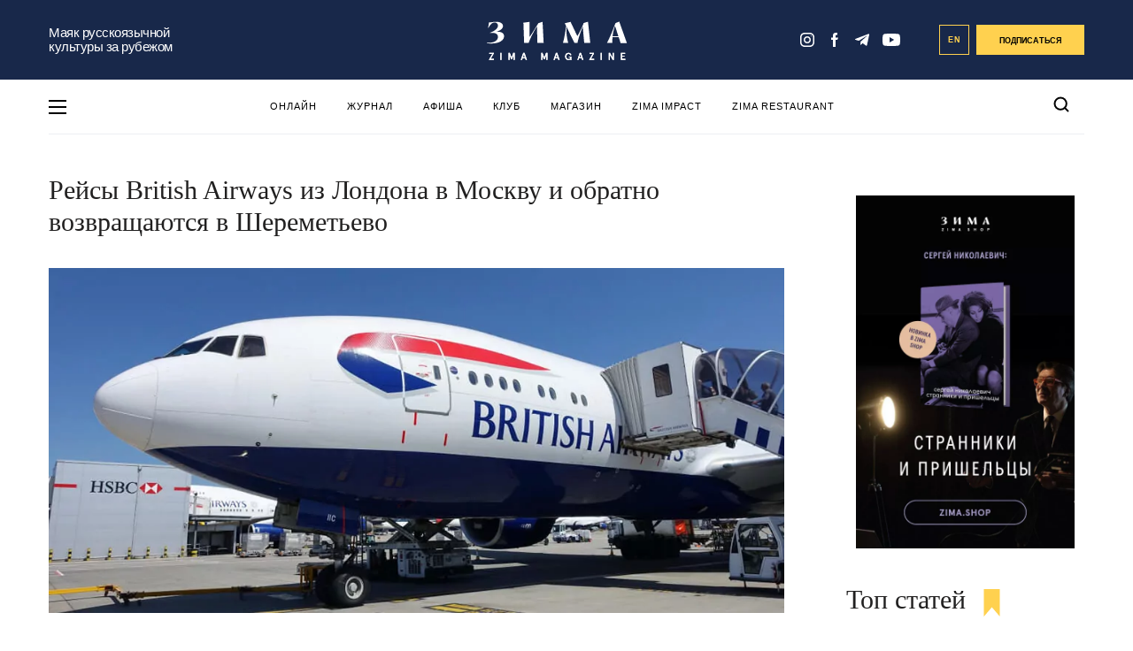

--- FILE ---
content_type: text/html; charset=UTF-8
request_url: https://zimamagazine.com/2018/10/british-airways-iz-londona-sheremetevo/
body_size: 22714
content:
<!DOCTYPE html>
<html lang="ru">
<head>
<meta name="yandex-verification" content="aefee572f90e5999" />
  
  <title>Рейсы British Airways из Лондона в Москву и обратно возвращаются в Шереметьево - ZIMA Magazine</title>
  <link rel="manifest" href="/manifest.json">
  <link rel="prefetch" href="/manifest.json">
  <meta name="theme-color" content="#142a4c">
  <link rel="stylesheet" href="https://zimamagazine.com/wp-content/themes/zimastaging/fonts/fonts.css">
  <link rel="stylesheet" href="https://zimamagazine.com/wp-content/themes/zimastaging/css/build.css?v=1769295278">
  <link rel="stylesheet" href="https://zimamagazine.com/wp-content/themes/zimastaging/style.css?v=1769295278">
  <meta name="viewport" content="width=device-width, initial-scale=1.0, minimum-scale=1.0, maximum-scale=1.0, user-scalable=no">
  <meta name='robots' content='index, follow, max-image-preview:large, max-snippet:-1, max-video-preview:-1' />
<link rel="alternate" hreflang="ru-ru" href="https://zimamagazine.com/2018/10/british-airways-iz-londona-sheremetevo/" />
<link rel="alternate" hreflang="x-default" href="https://zimamagazine.com/2018/10/british-airways-iz-londona-sheremetevo/" />

	<!-- This site is optimized with the Yoast SEO plugin v22.5 - https://yoast.com/wordpress/plugins/seo/ -->
	<meta name="description" content="Рейсы British Airways из Лондона в Москву и обратно возвращаются в Шереметьево. Британская авиакомпания приняла решение один из трех ежедневных рейсов между двумя столицами, которые улетают из британской столицы, отправлять через еще один московский аэропорт. " />
	<link rel="canonical" href="https://zimamagazine.com/2018/10/british-airways-iz-londona-sheremetevo/" />
	<meta property="og:locale" content="ru_RU" />
	<meta property="og:type" content="article" />
	<meta property="og:title" content="Рейсы British Airways из Лондона в Москву и обратно возвращаются в Шереметьево - ZIMA Magazine" />
	<meta property="og:description" content="Рейсы British Airways из Лондона в Москву и обратно возвращаются в Шереметьево. Британская авиакомпания приняла решение один из трех ежедневных рейсов между двумя столицами, которые улетают из британской столицы, отправлять через еще один московский аэропорт. " />
	<meta property="og:url" content="https://zimamagazine.com/2018/10/british-airways-iz-londona-sheremetevo/" />
	<meta property="og:site_name" content="ZIMA Magazine" />
	<meta property="article:published_time" content="2018-10-29T15:29:25+00:00" />
	<meta property="article:modified_time" content="2018-10-29T15:46:02+00:00" />
	<meta property="og:image" content="https://zimamagazine.com/wp-content/uploads/2018/10/brsher.jpg" />
	<meta property="og:image:width" content="1000" />
	<meta property="og:image:height" content="470" />
	<meta property="og:image:type" content="image/jpeg" />
	<meta name="author" content="Редакция" />
	<script type="application/ld+json" class="yoast-schema-graph">{"@context":"https://schema.org","@graph":[{"@type":"WebPage","@id":"https://zimamagazine.com/2018/10/british-airways-iz-londona-sheremetevo/","url":"https://zimamagazine.com/2018/10/british-airways-iz-londona-sheremetevo/","name":"Рейсы British Airways из Лондона в Москву и обратно возвращаются в Шереметьево - ZIMA Magazine","isPartOf":{"@id":"https://zimamagazine.com/#website"},"primaryImageOfPage":{"@id":"https://zimamagazine.com/2018/10/british-airways-iz-londona-sheremetevo/#primaryimage"},"image":{"@id":"https://zimamagazine.com/2018/10/british-airways-iz-londona-sheremetevo/#primaryimage"},"thumbnailUrl":"https://zimamagazine.com/wp-content/uploads/2018/10/brsher.jpg","datePublished":"2018-10-29T15:29:25+00:00","dateModified":"2018-10-29T15:46:02+00:00","author":{"@id":"https://zimamagazine.com/#/schema/person/ec7a1589697e7393780b0cdfdb614091"},"description":"Рейсы British Airways из Лондона в Москву и обратно возвращаются в Шереметьево. Британская авиакомпания приняла решение один из трех ежедневных рейсов между двумя столицами, которые улетают из британской столицы, отправлять через еще один московский аэропорт. ","breadcrumb":{"@id":"https://zimamagazine.com/2018/10/british-airways-iz-londona-sheremetevo/#breadcrumb"},"inLanguage":"ru-RU","potentialAction":[{"@type":"ReadAction","target":["https://zimamagazine.com/2018/10/british-airways-iz-londona-sheremetevo/"]}]},{"@type":"ImageObject","inLanguage":"ru-RU","@id":"https://zimamagazine.com/2018/10/british-airways-iz-londona-sheremetevo/#primaryimage","url":"https://zimamagazine.com/wp-content/uploads/2018/10/brsher.jpg","contentUrl":"https://zimamagazine.com/wp-content/uploads/2018/10/brsher.jpg","width":1000,"height":470,"caption":"Рейсы British Airways из Лондона в Москву и обратно возвращаются в Шереметьево"},{"@type":"BreadcrumbList","@id":"https://zimamagazine.com/2018/10/british-airways-iz-londona-sheremetevo/#breadcrumb","itemListElement":[{"@type":"ListItem","position":1,"name":"Главная страница","item":"https://zimamagazine.com/"},{"@type":"ListItem","position":2,"name":"Новости","item":"https://zimamagazine.com/category/news/"},{"@type":"ListItem","position":3,"name":"Рейсы British Airways из Лондона в Москву и обратно возвращаются в Шереметьево"}]},{"@type":"WebSite","@id":"https://zimamagazine.com/#website","url":"https://zimamagazine.com/","name":"ZIMA Magazine","description":"Ведущее медиа на русском языке о жизни в Великобритании","potentialAction":[{"@type":"SearchAction","target":{"@type":"EntryPoint","urlTemplate":"https://zimamagazine.com/?s={search_term_string}"},"query-input":"required name=search_term_string"}],"inLanguage":"ru-RU"},{"@type":"Person","@id":"https://zimamagazine.com/#/schema/person/ec7a1589697e7393780b0cdfdb614091","name":"Редакция","image":{"@type":"ImageObject","inLanguage":"ru-RU","@id":"https://zimamagazine.com/#/schema/person/image/","url":"https://zimamagazine.com/wp-content/uploads/2014/10/giphy-96x96.gif","contentUrl":"https://zimamagazine.com/wp-content/uploads/2014/10/giphy-96x96.gif","caption":"Редакция"},"description":"Мы пишем новости.","url":"https://zimamagazine.com/author/editor/"}]}</script>
	<!-- / Yoast SEO plugin. -->


<link rel="amphtml" href="https://zimamagazine.com/2018/10/british-airways-iz-londona-sheremetevo/amp/" /><meta name="generator" content="AMP for WP 1.0.94"/><link rel="alternate" type="application/rss+xml" title="ZIMA Magazine &raquo; Лента комментариев к &laquo;Рейсы British Airways из Лондона в Москву и обратно возвращаются в Шереметьево&raquo;" href="https://zimamagazine.com/2018/10/british-airways-iz-londona-sheremetevo/feed/" />
<meta property="og:image" content="https://zimamagazine.com/wp-content/uploads/previews/fddb85eab64776a214c5e48aa5850847-original-brsher.jpg"/><link rel="apple-touch-icon" sizes="180x180" href="/apple-touch-icon.png"><link rel="icon" type="image/png" sizes="32x32" href="/favicon-32x32.png"><link rel="icon" type="image/png" sizes="16x16" href="/favicon-16x16.png"><link rel="manifest" href="/site.webmanifest"><link rel="mask-icon" href="/safari-pinned-tab.svg" color="#5bbad5"><meta name="msapplication-TileColor" content="#da532c"><meta name="theme-color" content="#ffffff">
		<style type="text/css">
			.mistape-test, .mistape_mistake_inner {color: #18284a !important;}
			#mistape_dialog h2::before, #mistape_dialog .mistape_action, .mistape-letter-back {background-color: #18284a !important; }
			#mistape_reported_text:before, #mistape_reported_text:after {border-color: #18284a !important;}
            .mistape-letter-front .front-left {border-left-color: #18284a !important;}
            .mistape-letter-front .front-right {border-right-color: #18284a !important;}
            .mistape-letter-front .front-bottom, .mistape-letter-back > .mistape-letter-back-top, .mistape-letter-top {border-bottom-color: #18284a !important;}
            .mistape-logo svg {fill: #18284a !important;}
		</style>
		<style id='safe-svg-svg-icon-style-inline-css' type='text/css'>
.safe-svg-cover{text-align:center}.safe-svg-cover .safe-svg-inside{display:inline-block;max-width:100%}.safe-svg-cover svg{height:100%;max-height:100%;max-width:100%;width:100%}

</style>
<style id='classic-theme-styles-inline-css' type='text/css'>
/*! This file is auto-generated */
.wp-block-button__link{color:#fff;background-color:#32373c;border-radius:9999px;box-shadow:none;text-decoration:none;padding:calc(.667em + 2px) calc(1.333em + 2px);font-size:1.125em}.wp-block-file__button{background:#32373c;color:#fff;text-decoration:none}
</style>
<style id='global-styles-inline-css' type='text/css'>
body{--wp--preset--color--black: #000000;--wp--preset--color--cyan-bluish-gray: #abb8c3;--wp--preset--color--white: #ffffff;--wp--preset--color--pale-pink: #f78da7;--wp--preset--color--vivid-red: #cf2e2e;--wp--preset--color--luminous-vivid-orange: #ff6900;--wp--preset--color--luminous-vivid-amber: #fcb900;--wp--preset--color--light-green-cyan: #7bdcb5;--wp--preset--color--vivid-green-cyan: #00d084;--wp--preset--color--pale-cyan-blue: #8ed1fc;--wp--preset--color--vivid-cyan-blue: #0693e3;--wp--preset--color--vivid-purple: #9b51e0;--wp--preset--gradient--vivid-cyan-blue-to-vivid-purple: linear-gradient(135deg,rgba(6,147,227,1) 0%,rgb(155,81,224) 100%);--wp--preset--gradient--light-green-cyan-to-vivid-green-cyan: linear-gradient(135deg,rgb(122,220,180) 0%,rgb(0,208,130) 100%);--wp--preset--gradient--luminous-vivid-amber-to-luminous-vivid-orange: linear-gradient(135deg,rgba(252,185,0,1) 0%,rgba(255,105,0,1) 100%);--wp--preset--gradient--luminous-vivid-orange-to-vivid-red: linear-gradient(135deg,rgba(255,105,0,1) 0%,rgb(207,46,46) 100%);--wp--preset--gradient--very-light-gray-to-cyan-bluish-gray: linear-gradient(135deg,rgb(238,238,238) 0%,rgb(169,184,195) 100%);--wp--preset--gradient--cool-to-warm-spectrum: linear-gradient(135deg,rgb(74,234,220) 0%,rgb(151,120,209) 20%,rgb(207,42,186) 40%,rgb(238,44,130) 60%,rgb(251,105,98) 80%,rgb(254,248,76) 100%);--wp--preset--gradient--blush-light-purple: linear-gradient(135deg,rgb(255,206,236) 0%,rgb(152,150,240) 100%);--wp--preset--gradient--blush-bordeaux: linear-gradient(135deg,rgb(254,205,165) 0%,rgb(254,45,45) 50%,rgb(107,0,62) 100%);--wp--preset--gradient--luminous-dusk: linear-gradient(135deg,rgb(255,203,112) 0%,rgb(199,81,192) 50%,rgb(65,88,208) 100%);--wp--preset--gradient--pale-ocean: linear-gradient(135deg,rgb(255,245,203) 0%,rgb(182,227,212) 50%,rgb(51,167,181) 100%);--wp--preset--gradient--electric-grass: linear-gradient(135deg,rgb(202,248,128) 0%,rgb(113,206,126) 100%);--wp--preset--gradient--midnight: linear-gradient(135deg,rgb(2,3,129) 0%,rgb(40,116,252) 100%);--wp--preset--font-size--small: 13px;--wp--preset--font-size--medium: 20px;--wp--preset--font-size--large: 36px;--wp--preset--font-size--x-large: 42px;--wp--preset--spacing--20: 0.44rem;--wp--preset--spacing--30: 0.67rem;--wp--preset--spacing--40: 1rem;--wp--preset--spacing--50: 1.5rem;--wp--preset--spacing--60: 2.25rem;--wp--preset--spacing--70: 3.38rem;--wp--preset--spacing--80: 5.06rem;--wp--preset--shadow--natural: 6px 6px 9px rgba(0, 0, 0, 0.2);--wp--preset--shadow--deep: 12px 12px 50px rgba(0, 0, 0, 0.4);--wp--preset--shadow--sharp: 6px 6px 0px rgba(0, 0, 0, 0.2);--wp--preset--shadow--outlined: 6px 6px 0px -3px rgba(255, 255, 255, 1), 6px 6px rgba(0, 0, 0, 1);--wp--preset--shadow--crisp: 6px 6px 0px rgba(0, 0, 0, 1);}:where(.is-layout-flex){gap: 0.5em;}:where(.is-layout-grid){gap: 0.5em;}body .is-layout-flow > .alignleft{float: left;margin-inline-start: 0;margin-inline-end: 2em;}body .is-layout-flow > .alignright{float: right;margin-inline-start: 2em;margin-inline-end: 0;}body .is-layout-flow > .aligncenter{margin-left: auto !important;margin-right: auto !important;}body .is-layout-constrained > .alignleft{float: left;margin-inline-start: 0;margin-inline-end: 2em;}body .is-layout-constrained > .alignright{float: right;margin-inline-start: 2em;margin-inline-end: 0;}body .is-layout-constrained > .aligncenter{margin-left: auto !important;margin-right: auto !important;}body .is-layout-constrained > :where(:not(.alignleft):not(.alignright):not(.alignfull)){max-width: var(--wp--style--global--content-size);margin-left: auto !important;margin-right: auto !important;}body .is-layout-constrained > .alignwide{max-width: var(--wp--style--global--wide-size);}body .is-layout-flex{display: flex;}body .is-layout-flex{flex-wrap: wrap;align-items: center;}body .is-layout-flex > *{margin: 0;}body .is-layout-grid{display: grid;}body .is-layout-grid > *{margin: 0;}:where(.wp-block-columns.is-layout-flex){gap: 2em;}:where(.wp-block-columns.is-layout-grid){gap: 2em;}:where(.wp-block-post-template.is-layout-flex){gap: 1.25em;}:where(.wp-block-post-template.is-layout-grid){gap: 1.25em;}.has-black-color{color: var(--wp--preset--color--black) !important;}.has-cyan-bluish-gray-color{color: var(--wp--preset--color--cyan-bluish-gray) !important;}.has-white-color{color: var(--wp--preset--color--white) !important;}.has-pale-pink-color{color: var(--wp--preset--color--pale-pink) !important;}.has-vivid-red-color{color: var(--wp--preset--color--vivid-red) !important;}.has-luminous-vivid-orange-color{color: var(--wp--preset--color--luminous-vivid-orange) !important;}.has-luminous-vivid-amber-color{color: var(--wp--preset--color--luminous-vivid-amber) !important;}.has-light-green-cyan-color{color: var(--wp--preset--color--light-green-cyan) !important;}.has-vivid-green-cyan-color{color: var(--wp--preset--color--vivid-green-cyan) !important;}.has-pale-cyan-blue-color{color: var(--wp--preset--color--pale-cyan-blue) !important;}.has-vivid-cyan-blue-color{color: var(--wp--preset--color--vivid-cyan-blue) !important;}.has-vivid-purple-color{color: var(--wp--preset--color--vivid-purple) !important;}.has-black-background-color{background-color: var(--wp--preset--color--black) !important;}.has-cyan-bluish-gray-background-color{background-color: var(--wp--preset--color--cyan-bluish-gray) !important;}.has-white-background-color{background-color: var(--wp--preset--color--white) !important;}.has-pale-pink-background-color{background-color: var(--wp--preset--color--pale-pink) !important;}.has-vivid-red-background-color{background-color: var(--wp--preset--color--vivid-red) !important;}.has-luminous-vivid-orange-background-color{background-color: var(--wp--preset--color--luminous-vivid-orange) !important;}.has-luminous-vivid-amber-background-color{background-color: var(--wp--preset--color--luminous-vivid-amber) !important;}.has-light-green-cyan-background-color{background-color: var(--wp--preset--color--light-green-cyan) !important;}.has-vivid-green-cyan-background-color{background-color: var(--wp--preset--color--vivid-green-cyan) !important;}.has-pale-cyan-blue-background-color{background-color: var(--wp--preset--color--pale-cyan-blue) !important;}.has-vivid-cyan-blue-background-color{background-color: var(--wp--preset--color--vivid-cyan-blue) !important;}.has-vivid-purple-background-color{background-color: var(--wp--preset--color--vivid-purple) !important;}.has-black-border-color{border-color: var(--wp--preset--color--black) !important;}.has-cyan-bluish-gray-border-color{border-color: var(--wp--preset--color--cyan-bluish-gray) !important;}.has-white-border-color{border-color: var(--wp--preset--color--white) !important;}.has-pale-pink-border-color{border-color: var(--wp--preset--color--pale-pink) !important;}.has-vivid-red-border-color{border-color: var(--wp--preset--color--vivid-red) !important;}.has-luminous-vivid-orange-border-color{border-color: var(--wp--preset--color--luminous-vivid-orange) !important;}.has-luminous-vivid-amber-border-color{border-color: var(--wp--preset--color--luminous-vivid-amber) !important;}.has-light-green-cyan-border-color{border-color: var(--wp--preset--color--light-green-cyan) !important;}.has-vivid-green-cyan-border-color{border-color: var(--wp--preset--color--vivid-green-cyan) !important;}.has-pale-cyan-blue-border-color{border-color: var(--wp--preset--color--pale-cyan-blue) !important;}.has-vivid-cyan-blue-border-color{border-color: var(--wp--preset--color--vivid-cyan-blue) !important;}.has-vivid-purple-border-color{border-color: var(--wp--preset--color--vivid-purple) !important;}.has-vivid-cyan-blue-to-vivid-purple-gradient-background{background: var(--wp--preset--gradient--vivid-cyan-blue-to-vivid-purple) !important;}.has-light-green-cyan-to-vivid-green-cyan-gradient-background{background: var(--wp--preset--gradient--light-green-cyan-to-vivid-green-cyan) !important;}.has-luminous-vivid-amber-to-luminous-vivid-orange-gradient-background{background: var(--wp--preset--gradient--luminous-vivid-amber-to-luminous-vivid-orange) !important;}.has-luminous-vivid-orange-to-vivid-red-gradient-background{background: var(--wp--preset--gradient--luminous-vivid-orange-to-vivid-red) !important;}.has-very-light-gray-to-cyan-bluish-gray-gradient-background{background: var(--wp--preset--gradient--very-light-gray-to-cyan-bluish-gray) !important;}.has-cool-to-warm-spectrum-gradient-background{background: var(--wp--preset--gradient--cool-to-warm-spectrum) !important;}.has-blush-light-purple-gradient-background{background: var(--wp--preset--gradient--blush-light-purple) !important;}.has-blush-bordeaux-gradient-background{background: var(--wp--preset--gradient--blush-bordeaux) !important;}.has-luminous-dusk-gradient-background{background: var(--wp--preset--gradient--luminous-dusk) !important;}.has-pale-ocean-gradient-background{background: var(--wp--preset--gradient--pale-ocean) !important;}.has-electric-grass-gradient-background{background: var(--wp--preset--gradient--electric-grass) !important;}.has-midnight-gradient-background{background: var(--wp--preset--gradient--midnight) !important;}.has-small-font-size{font-size: var(--wp--preset--font-size--small) !important;}.has-medium-font-size{font-size: var(--wp--preset--font-size--medium) !important;}.has-large-font-size{font-size: var(--wp--preset--font-size--large) !important;}.has-x-large-font-size{font-size: var(--wp--preset--font-size--x-large) !important;}
.wp-block-navigation a:where(:not(.wp-element-button)){color: inherit;}
:where(.wp-block-post-template.is-layout-flex){gap: 1.25em;}:where(.wp-block-post-template.is-layout-grid){gap: 1.25em;}
:where(.wp-block-columns.is-layout-flex){gap: 2em;}:where(.wp-block-columns.is-layout-grid){gap: 2em;}
.wp-block-pullquote{font-size: 1.5em;line-height: 1.6;}
</style>
<link rel='stylesheet' id='wpo_min-header-0-css' href='https://zimamagazine.com/wp-content/cache/wpo-minify/1769006384/assets/wpo-minify-header-37ca3af4.min.css' type='text/css' media='all' />
<script type="text/javascript" id="wpo_min-header-0-js-extra">
/* <![CDATA[ */
var wpml_cookies = {"wp-wpml_current_language":{"value":"ru","expires":1,"path":"\/"}};
var wpml_cookies = {"wp-wpml_current_language":{"value":"ru","expires":1,"path":"\/"}};
/* ]]> */
</script>
<script type="text/javascript" src="https://zimamagazine.com/wp-content/cache/wpo-minify/1769006384/assets/wpo-minify-header-392b058f.min.js" id="wpo_min-header-0-js" defer="defer" data-wp-strategy="defer"></script>
<script type="text/javascript" id="wpo_min-header-1-js-extra">
/* <![CDATA[ */
var localize = {"loading":"\u0437\u0430\u0433\u0440\u0443\u0437\u043a\u0430...","loadmore":"\u0437\u0430\u0433\u0440\u0443\u0437\u0438\u0442\u044c \u0435\u0449\u0451","ajaxurl":"https:\/\/zimamagazine.com\/wp-admin\/admin-ajax.php"};
/* ]]> */
</script>
<script type="text/javascript" src="https://zimamagazine.com/wp-content/cache/wpo-minify/1769006384/assets/wpo-minify-header-58922449.min.js" id="wpo_min-header-1-js"></script>
<meta name="generator" content="WPML ver:4.6.10 stt:1,47;" />
<link rel="icon" href="https://zimamagazine.com/wp-content/uploads/2022/10/cropped-zima_icon_circle_blue_new_512x512-32x32.png" sizes="32x32" />
<link rel="icon" href="https://zimamagazine.com/wp-content/uploads/2022/10/cropped-zima_icon_circle_blue_new_512x512-192x192.png" sizes="192x192" />
<link rel="apple-touch-icon" href="https://zimamagazine.com/wp-content/uploads/2022/10/cropped-zima_icon_circle_blue_new_512x512-180x180.png" />
<meta name="msapplication-TileImage" content="https://zimamagazine.com/wp-content/uploads/2022/10/cropped-zima_icon_circle_blue_new_512x512-270x270.png" />
		<!-- Facebook Pixel Code -->
		<script>
			var aepc_pixel = {"pixel_id":"238480104108244","user":{},"enable_advanced_events":"yes","fire_delay":"0"},
				aepc_pixel_args = [],
				aepc_extend_args = function( args ) {
					if ( typeof args === 'undefined' ) {
						args = {};
					}

					for(var key in aepc_pixel_args)
						args[key] = aepc_pixel_args[key];

					return args;
				};

			// Extend args
			if ( 'yes' === aepc_pixel.enable_advanced_events ) {
				aepc_pixel_args.userAgent = navigator.userAgent;
				aepc_pixel_args.language = navigator.language;

				if ( document.referrer.indexOf( document.domain ) < 0 ) {
					aepc_pixel_args.referrer = document.referrer;
				}
			}
		</script>
		<script>
						!function(f,b,e,v,n,t,s){if(f.fbq)return;n=f.fbq=function(){n.callMethod?
				n.callMethod.apply(n,arguments):n.queue.push(arguments)};if(!f._fbq)f._fbq=n;
				n.push=n;n.loaded=!0;n.version='2.0';n.agent='dvpixelcaffeinewordpress';n.queue=[];t=b.createElement(e);t.async=!0;
				t.src=v;s=b.getElementsByTagName(e)[0];s.parentNode.insertBefore(t,s)}(window,
				document,'script','https://connect.facebook.net/en_US/fbevents.js');
			
						fbq('init', aepc_pixel.pixel_id, aepc_pixel.user);

						setTimeout( function() {
				fbq('track', "PageView", aepc_pixel_args);
			}, aepc_pixel.fire_delay * 1000 );
					</script>
				<noscript><img height="1" width="1" style="display:none"
		               src="https://www.facebook.com/tr?id=238480104108244&ev=PageView&noscript=1"
			/></noscript>
				<!-- End Facebook Pixel Code -->
				<style type="text/css" id="wp-custom-css">
			input#EMBED_FORM_EMAIL_LABEL::placeholder {
    color: #fff;
}

@media (max-width: 750px) {
.subscription-follow__title_new {
    font-size: 10vw;
    margin-bottom: 29px;
	}}

.subscription-follow__title_new {
    font-family: Bluu Zima;
}

@media (min-width: 751px) {
.subscription-follow__title_new {
    font-size: 26px;
    margin-bottom: 29px;
	}}
/* Контейнер меню */
#menu-osnovnoe-menju {
  position: relative;
}
#menu-osnovnoe-menju li {
	position: relative;
}

/* Скрываем вложенные пункты */
#menu-osnovnoe-menju li ul {
  display: none;
  position: absolute;
  top: 100%;     /* сразу под родительским пунктом */
  left: 0;       /* выравнивается по левому краю самого пункта li */
  background: #fff;
  list-style: none;
  margin: 0;
  padding: 0;
  min-width: 200px;
  border: 1px solid #ddd;
  z-index: 9999;
}


/* Показываем при наведении */
#menu-osnovnoe-menju li:hover > ul {
  display: block;
}

/* Стили подменю */
#menu-osnovnoe-menju li ul li {
  padding: 8px;
}

#menu-osnovnoe-menju li ul li a {
  display: block;
  text-decoration: none;
  color: #333;
line-height: 1.3; /* уменьшили межстрочный интервал */
  padding: 5px 10px; /* можно ещё уменьшить вертикальные отступы */
}

#menu-osnovnoe-menju li ul li a:hover {
  background: #f5f5f5;
}
.nl_older_magazines {
    display: none !important;
}
.heading .h2 {
    color: #17294D !important; /* ZIMA BLUE */
}
.nl_inside_circle {
    background-color: #2E5299 !important; /* ZIMA Background Blue */
    color: #fff !important; /* цифра останется белой */
}
/* меняем фон у блока с акцией (раньше был жёлтый) */
.nl_promo {
    background: #F2F6FF !important; /* ZIMA Snow White */
}
/* кнопка "Заказать" — меняем цвет на ZIMA Blue */
a.nl_orange_button {
    background-color: #2E5299 !important;
    border-color: #2E5299 !important;
    color: #fff !important; /* текст белый для контраста */
}
		</style>
		<script type="application/ld+json">
        {
            "@context": "http://schema.org",
            "@type": "Organization",
            "name": "ZIMA MAGAZINE",
            "logo": "https://zimamagazine.com/wp-content/themes/zima/assets/images/png/social/default-share-image.png",
            "url": "https://zimamagazine.com",
            "sameAs": [
                "https://www.instagram.com/Zima_magazine" ,
                "https://www.facebook.com/ZIMAmagazine" ,
                "https://t.me/zimamagazine"
            ]
        }
    </script>

    <script type="application/ld+json">
    {
      "@context": "https://schema.org",
      "@type": "WebSite",
      "url": "https://zimamagazine.com/",
      "potentialAction": {
        "@type": "SearchAction",
        "target": "https://zimamagazine.com/?s={search_term_string}",
        "query-input": "required name=search_term_string"
      }
    }
    </script>
<!-- Google Tag Manager -->
<script>(function(w,d,s,l,i){w[l]=w[l]||[];w[l].push({'gtm.start':
new Date().getTime(),event:'gtm.js'});var f=d.getElementsByTagName(s)[0],
j=d.createElement(s),dl=l!='dataLayer'?'&l='+l:'';j.async=true;j.src=
'https://www.googletagmanager.com/gtm.js?id='+i+dl;f.parentNode.insertBefore(j,f);
})(window,document,'script','dataLayer','GTM-P887KJVT');</script>
<!-- End Google Tag Manager -->

<link rel="preconnect" href="https://fonts.googleapis.com">
<link rel="preconnect" href="https://fonts.gstatic.com" crossorigin>
<link href="https://fonts.googleapis.com/css2?family=PT+Serif:ital,wght@0,400;0,700;1,400;1,700&display=swap" rel="stylesheet">
</head>
<body class="main_page">
  <!-- Google Tag Manager (noscript) -->
<noscript><iframe src="https://www.googletagmanager.com/ns.html?id=GTM-P887KJVT"
height="0" width="0" style="display:none;visibility:hidden"></iframe></noscript>
<!-- End Google Tag Manager (noscript) -->
<div class="menu-pop-up" id="menu_pop_up">
  <div class="menu-pop-up__area" onclick="menuToggle()"></div>
  <div class="menu-pop-up__sidebar">
    <button class="menu-pop-up__sidebar-close" onclick="menuToggle()">
      <svg width="24" height="25" viewBox="0 0 24 25" fill="none"><rect x="24" y="21.9006" width="2.69324" height="30.9723" transform="rotate(135 24 21.9006)" fill="#18284A"/>
        <rect x="21.9004" y="0.200195" width="2.69324" height="30.9723" transform="rotate(45 21.9004 0.200195)" fill="#18284A"/>
      </svg>
    </button>
    <div class="menu-pop-up__row">
      <div class="menu-pop-up__logo">
        <svg id="left-menu-logo" viewBox="0 0 500.1 137.6" width="100%" height="100%">
                <polygon points="8 111.7 8 115.5 19.1 115.5 7.4 135.3 7.4 137.2 25 137.2 25 133.4 13 133.4 24.5 113.7 24.5 111.7 8 111.7"></polygon><rect x="47.8" y="111.7" width="4" height="25.6"></rect><polygon points="94.2 111.7 87.8 128.7 81.5 111.7 76.8 111.7 76.8 137.2 80.8 137.2 80.8 120 86.4 134.9 89.3 134.9 94.9 120 94.9 137.2 98.9 137.2 98.9 111.7 94.2 111.7"></polygon><path d="M131.9,116.8l3.4,10.3h-6.7Zm-1.9-5.1-8.9,25.6h4.1l2.1-6.4h9.1l2.1,6.4h4.1l-8.9-25.6Z"></path><polygon points="211.2 111.7 204.9 128.7 198.5 111.7 193.8 111.7 193.8 137.2 197.8 137.2 197.8 120 203.4 134.9 206.3 134.9 211.9 120 211.9 137.2 216 137.2 216 111.7 211.2 111.7"></polygon><path d="M248.9,116.8l3.4,10.3h-6.7Zm-1.9-5.1-8.9,25.6h4.1l2.1-6.4h9.1l2.1,6.4h4.1l-8.9-25.6Z"></path><path d="M297.7,134.1a7.47,7.47,0,0,1-6.7,3.5c-6,0-11.6-4.1-11.6-13.1s5.7-13.1,11.8-13.1c5.5,0,9.2,3.3,10.2,7.9l-3.7,1.1c-1.2-3.5-3.5-5.2-6.5-5.2-4.4,0-7.7,3.1-7.7,9.3,0,6.4,3.4,9.3,7.7,9.3,4,0,5.9-2.7,6.3-5.8h-5v-3.5h9v12.9H298Z"></path><path d="M335.8,111.7l8.9,25.6h-4.1l-2.1-6.4h-9.1l-2.1,6.4h-4.1l8.9-25.6Zm-5.3,15.4h6.7l-3.4-10.3Z"></path><polygon points="366.4 111.7 382.9 111.7 382.9 113.7 371.4 133.4 383.4 133.4 383.4 137.2 365.8 137.2 365.8 135.3 377.5 115.5 366.4 115.5 366.4 111.7"></polygon><rect x="406.2" y="111.7" width="4" height="25.6"></rect><polygon points="453.9 111.7 453.9 137.2 449.6 137.2 439.2 118.9 439.2 137.2 435.1 137.2 435.1 111.7 439.5 111.7 449.9 130.1 449.9 111.7 453.9 111.7"></polygon><polygon points="494.1 111.7 494.1 115.5 483 115.5 483 121.8 491.9 121.8 491.9 125.6 483 125.6 483 133.4 494.5 133.4 494.5 137.2 478.9 137.2 478.9 111.7 494.1 111.7"></polygon><polygon points="8 111.7 24.5 111.7 24.5 113.7 13 133.4 25 133.4 25 137.2 7.4 137.2 7.4 135.3 19.1 115.5 8 115.5 8 111.7"></polygon><rect x="47.8" y="111.7" width="4" height="25.6"></rect><polygon points="76.8 111.7 81.5 111.7 87.8 128.7 94.2 111.7 98.9 111.7 98.9 137.2 94.9 137.2 94.9 120 89.3 134.9 86.4 134.9 80.8 120 80.8 137.2 76.8 137.2 76.8 111.7"></polygon><path d="M133.8,111.7l8.9,25.6h-4.1l-2.1-6.4h-9.1l-2.1,6.4h-4.1l8.9-25.6Zm-5.3,15.4h6.7l-3.4-10.3Z"></path><polygon points="193.8 111.7 198.5 111.7 204.9 128.7 211.2 111.7 216 111.7 216 137.2 211.9 137.2 211.9 120 206.3 134.9 203.4 134.9 197.8 120 197.8 137.2 193.8 137.2 193.8 111.7"></polygon><path d="M250.8,111.7l8.9,25.6h-4.1l-2.1-6.4h-9.1l-2.1,6.4h-4.1l8.9-25.6Zm-5.3,15.4h6.7l-3.4-10.3Z"></path><path d="M297.7,134.1a7.47,7.47,0,0,1-6.7,3.5c-6,0-11.6-4.1-11.6-13.1s5.7-13.1,11.8-13.1c5.5,0,9.2,3.3,10.2,7.9l-3.7,1.1c-1.2-3.5-3.5-5.2-6.5-5.2-4.4,0-7.7,3.1-7.7,9.3,0,6.4,3.4,9.3,7.7,9.3,4,0,5.9-2.7,6.3-5.8h-5v-3.5h9v12.9H298Z"></path><path d="M335.8,111.7l8.9,25.6h-4.1l-2.1-6.4h-9.1l-2.1,6.4h-4.1l8.9-25.6Zm-5.3,15.4h6.7l-3.4-10.3Z"></path><polygon points="366.4 111.7 382.9 111.7 382.9 113.7 371.4 133.4 383.4 133.4 383.4 137.2 365.8 137.2 365.8 135.3 377.5 115.5 366.4 115.5 366.4 111.7"></polygon><rect x="406.2" y="111.7" width="4" height="25.6"></rect><polygon points="453.9 111.7 453.9 137.2 449.6 137.2 439.2 118.9 439.2 137.2 435.1 137.2 435.1 111.7 439.5 111.7 449.9 130.1 449.9 111.7 453.9 111.7"></polygon><polygon points="494.1 111.7 494.1 115.5 483 115.5 483 121.8 491.9 121.8 491.9 125.6 483 125.6 483 133.4 494.5 133.4 494.5 137.2 478.9 137.2 478.9 111.7 494.1 111.7"></polygon><path d="M322.9,51.9c6.3-10.2,17.4-32,22.7-46.8L360.9.4l8.2,75.9H347.4l-5.1-58.2c-6.1,14.4-15.7,40.8-18.7,58.2H312.7L284.4,18.2c-1.8,23.3,2.2,43.5,6.1,58.1H271.7A494.7,494.7,0,0,0,283,15.1l-4.8-9.8L298.8.5Z"></path><path d="M198.6.5,183.9,5.2C169,29,163.6,38.4,152,54.9L152.5.7l-22,3,2.4,72.7h16.2c4.4-15.4,21.5-47.5,29.7-58.9l1.4,58.9h22.4Z"></path><path d="M33.8,36.2v-.7c10.6-2.7,24.5-9,23-21.3C55.7,5.1,44.8.7,32.6.7,19.1.7,20.3,2.6,9.5,2.5H6.9S5.6,11.7,3.7,22.2l1.4.3C12.3,7.7,19.7,4.2,24.3,3.4c11.1-2,18.3,6.9,13.1,17.5C33.6,28.8,21,36.2,11.1,39.3l.2,1.5c16.1-2.7,27.1,1.8,27.6,13.5C39.4,67,25.6,76.9,0,75.4l.2,1.9c41.7,5.2,61.5-10.2,60.9-25.5-.5-11-11.3-16.6-27.3-15.6"></path><path d="M500.1,76.3,472.9,0,459.1,5.4C448.5,34.7,438.4,58,428.6,76.3h19c.1-5.3,0-10.9.9-20.8,3.8-.3,7.9-.6,10.7-.6,2.5,0,7.3,0,11.4.2l6.8,21.2ZM459.3,52.5c-2.3,0-6.5,0-10.3-.1a185.84,185.84,0,0,1,8.7-37.7l12,37.4c-3.4.3-8,.4-10.4.4"></path>
              </svg>
      </div>
    </div>
    <div class="menu-pop-up__row">
    
        <ul id="menu-razdely" class="menu-pop-up__nav"><li id="menu-item-117682" class="menu-item menu-item-type-taxonomy menu-item-object-category menu-item-117682 menu-pop-up__link"><a href="https://zimamagazine.com/category/culture/">КУЛЬТУРА</a></li>
<li id="menu-item-117684" class="menu-item menu-item-type-taxonomy menu-item-object-category menu-item-117684 menu-pop-up__link"><a href="https://zimamagazine.com/category/mesta/">ГИДЫ</a></li>
<li id="menu-item-117683" class="menu-item menu-item-type-taxonomy menu-item-object-category menu-item-117683 menu-pop-up__link"><a href="https://zimamagazine.com/category/people/">ЛЮДИ</a></li>
<li id="menu-item-192895" class="menu-item menu-item-type-taxonomy menu-item-object-category menu-item-192895 menu-pop-up__link"><a href="https://zimamagazine.com/category/lifestyle/">ОБРАЗ ЖИЗНИ</a></li>
<li id="menu-item-192901" class="menu-item menu-item-type-taxonomy menu-item-object-category menu-item-192901 menu-pop-up__link"><a href="https://zimamagazine.com/category/business/">ПОЛЕЗНО</a></li>
</ul>    
        <ul id="menu-levoe-dop-menju" class="menu-pop-up__nav menu-pop-up__nav_additional"><li id="menu-item-104614" class="menu-item menu-item-type-post_type menu-item-object-page menu-item-104614 menu-pop-up__link menu-pop-up__link_additional"><a href="https://zimamagazine.com/podpiska-na-rassylku/">Подписаться на рассылку</a></li>
<li id="menu-item-103711" class="menu-item menu-item-type-post_type menu-item-object-page menu-item-103711 menu-pop-up__link menu-pop-up__link_additional"><a href="https://zimamagazine.com/for-partners/">Партнерам</a></li>
<li id="menu-item-103713" class="menu-item menu-item-type-post_type menu-item-object-page menu-item-103713 menu-pop-up__link menu-pop-up__link_additional"><a href="https://zimamagazine.com/about-project/">О проекте</a></li>
<li id="menu-item-185488" class="menu-item menu-item-type-custom menu-item-object-custom menu-item-185488 menu-pop-up__link menu-pop-up__link_additional"><a href="https://zimamagazine.com/en/">Switch to English</a></li>
</ul>      
    </div>
  </div>
</div>

  
  <!--
  <div class="stayhome">
    <div class="stayhome-inner">
      <div class="stayhome-text">
        <span class="item">STAY HOME <span class="stayhome-triangle"></span></span>
        <span class="item">SAVE LIVES <span class="stayhome-triangle"></span></span>
        <span class="item">READ <a href="/nashlondon/">#НАШЛОНДОН</a></span></span>
    </div>
  </div>
  </div>!-->
  
<div id="content">
  <header class="header season-may">
    <div class="header-top-placeholder"></div>
    <div class="header-top">
	<div class="header-top_spring_d-left"></div>
	<div class="header-top_spring_d-right"></div>
	<div class="header-top_spring_center">
		<div class="header-top_spring_m-left"></div>
		<div class="header-top_spring_m-right"></div>
	</div>
      <div class="header-top__container wrapper">
        <div class="header-flex">
          <div class="header-top__burger">
            <button onclick="menuToggle(this)">
              <svg width="20" height="16" viewBox="0 0 20 16" fill="none" xmlns="http://www.w3.org/2000/svg">
                <path class="burger-btn--1" d="M0 1H20" stroke="black" stroke-width="2"/>
                <path class="burger-btn--2" d="M0 8H20" stroke="black" stroke-width="2"/>
                <path class="burger-btn--3" d="M0 15H20" stroke="black" stroke-width="2"/>
              </svg>
            </button>
          </div>
          <div class="header-top__tagline">
			<!--<div class="header-top__space"></div>-->
			<div class="header-top__description">
				<p><p>Маяк русскоязычной</p>
<p>культуры за рубежом</p></p>
			</div>
          </div>
          <div class="header-top__logo"><a href="https://zimamagazine.com">
              <svg id="newlogo" viewBox="0 0 500.1 137.6" width="100%" height="100%" style="display: none;">
                <polygon points="8 111.7 8 115.5 19.1 115.5 7.4 135.3 7.4 137.2 25 137.2 25 133.4 13 133.4 24.5 113.7 24.5 111.7 8 111.7"></polygon><rect x="47.8" y="111.7" width="4" height="25.6"></rect><polygon points="94.2 111.7 87.8 128.7 81.5 111.7 76.8 111.7 76.8 137.2 80.8 137.2 80.8 120 86.4 134.9 89.3 134.9 94.9 120 94.9 137.2 98.9 137.2 98.9 111.7 94.2 111.7"></polygon><path d="M131.9,116.8l3.4,10.3h-6.7Zm-1.9-5.1-8.9,25.6h4.1l2.1-6.4h9.1l2.1,6.4h4.1l-8.9-25.6Z"></path><polygon points="211.2 111.7 204.9 128.7 198.5 111.7 193.8 111.7 193.8 137.2 197.8 137.2 197.8 120 203.4 134.9 206.3 134.9 211.9 120 211.9 137.2 216 137.2 216 111.7 211.2 111.7"></polygon><path d="M248.9,116.8l3.4,10.3h-6.7Zm-1.9-5.1-8.9,25.6h4.1l2.1-6.4h9.1l2.1,6.4h4.1l-8.9-25.6Z"></path><path d="M297.7,134.1a7.47,7.47,0,0,1-6.7,3.5c-6,0-11.6-4.1-11.6-13.1s5.7-13.1,11.8-13.1c5.5,0,9.2,3.3,10.2,7.9l-3.7,1.1c-1.2-3.5-3.5-5.2-6.5-5.2-4.4,0-7.7,3.1-7.7,9.3,0,6.4,3.4,9.3,7.7,9.3,4,0,5.9-2.7,6.3-5.8h-5v-3.5h9v12.9H298Z"></path><path d="M335.8,111.7l8.9,25.6h-4.1l-2.1-6.4h-9.1l-2.1,6.4h-4.1l8.9-25.6Zm-5.3,15.4h6.7l-3.4-10.3Z"></path><polygon points="366.4 111.7 382.9 111.7 382.9 113.7 371.4 133.4 383.4 133.4 383.4 137.2 365.8 137.2 365.8 135.3 377.5 115.5 366.4 115.5 366.4 111.7"></polygon><rect x="406.2" y="111.7" width="4" height="25.6"></rect><polygon points="453.9 111.7 453.9 137.2 449.6 137.2 439.2 118.9 439.2 137.2 435.1 137.2 435.1 111.7 439.5 111.7 449.9 130.1 449.9 111.7 453.9 111.7"></polygon><polygon points="494.1 111.7 494.1 115.5 483 115.5 483 121.8 491.9 121.8 491.9 125.6 483 125.6 483 133.4 494.5 133.4 494.5 137.2 478.9 137.2 478.9 111.7 494.1 111.7"></polygon><polygon points="8 111.7 24.5 111.7 24.5 113.7 13 133.4 25 133.4 25 137.2 7.4 137.2 7.4 135.3 19.1 115.5 8 115.5 8 111.7"></polygon><rect x="47.8" y="111.7" width="4" height="25.6"></rect><polygon points="76.8 111.7 81.5 111.7 87.8 128.7 94.2 111.7 98.9 111.7 98.9 137.2 94.9 137.2 94.9 120 89.3 134.9 86.4 134.9 80.8 120 80.8 137.2 76.8 137.2 76.8 111.7"></polygon><path d="M133.8,111.7l8.9,25.6h-4.1l-2.1-6.4h-9.1l-2.1,6.4h-4.1l8.9-25.6Zm-5.3,15.4h6.7l-3.4-10.3Z"></path><polygon points="193.8 111.7 198.5 111.7 204.9 128.7 211.2 111.7 216 111.7 216 137.2 211.9 137.2 211.9 120 206.3 134.9 203.4 134.9 197.8 120 197.8 137.2 193.8 137.2 193.8 111.7"></polygon><path d="M250.8,111.7l8.9,25.6h-4.1l-2.1-6.4h-9.1l-2.1,6.4h-4.1l8.9-25.6Zm-5.3,15.4h6.7l-3.4-10.3Z"></path><path d="M297.7,134.1a7.47,7.47,0,0,1-6.7,3.5c-6,0-11.6-4.1-11.6-13.1s5.7-13.1,11.8-13.1c5.5,0,9.2,3.3,10.2,7.9l-3.7,1.1c-1.2-3.5-3.5-5.2-6.5-5.2-4.4,0-7.7,3.1-7.7,9.3,0,6.4,3.4,9.3,7.7,9.3,4,0,5.9-2.7,6.3-5.8h-5v-3.5h9v12.9H298Z"></path><path d="M335.8,111.7l8.9,25.6h-4.1l-2.1-6.4h-9.1l-2.1,6.4h-4.1l8.9-25.6Zm-5.3,15.4h6.7l-3.4-10.3Z"></path><polygon points="366.4 111.7 382.9 111.7 382.9 113.7 371.4 133.4 383.4 133.4 383.4 137.2 365.8 137.2 365.8 135.3 377.5 115.5 366.4 115.5 366.4 111.7"></polygon><rect x="406.2" y="111.7" width="4" height="25.6"></rect><polygon points="453.9 111.7 453.9 137.2 449.6 137.2 439.2 118.9 439.2 137.2 435.1 137.2 435.1 111.7 439.5 111.7 449.9 130.1 449.9 111.7 453.9 111.7"></polygon><polygon points="494.1 111.7 494.1 115.5 483 115.5 483 121.8 491.9 121.8 491.9 125.6 483 125.6 483 133.4 494.5 133.4 494.5 137.2 478.9 137.2 478.9 111.7 494.1 111.7"></polygon><path d="M322.9,51.9c6.3-10.2,17.4-32,22.7-46.8L360.9.4l8.2,75.9H347.4l-5.1-58.2c-6.1,14.4-15.7,40.8-18.7,58.2H312.7L284.4,18.2c-1.8,23.3,2.2,43.5,6.1,58.1H271.7A494.7,494.7,0,0,0,283,15.1l-4.8-9.8L298.8.5Z"></path><path d="M198.6.5,183.9,5.2C169,29,163.6,38.4,152,54.9L152.5.7l-22,3,2.4,72.7h16.2c4.4-15.4,21.5-47.5,29.7-58.9l1.4,58.9h22.4Z"></path><path d="M33.8,36.2v-.7c10.6-2.7,24.5-9,23-21.3C55.7,5.1,44.8.7,32.6.7,19.1.7,20.3,2.6,9.5,2.5H6.9S5.6,11.7,3.7,22.2l1.4.3C12.3,7.7,19.7,4.2,24.3,3.4c11.1-2,18.3,6.9,13.1,17.5C33.6,28.8,21,36.2,11.1,39.3l.2,1.5c16.1-2.7,27.1,1.8,27.6,13.5C39.4,67,25.6,76.9,0,75.4l.2,1.9c41.7,5.2,61.5-10.2,60.9-25.5-.5-11-11.3-16.6-27.3-15.6"></path><path d="M500.1,76.3,472.9,0,459.1,5.4C448.5,34.7,438.4,58,428.6,76.3h19c.1-5.3,0-10.9.9-20.8,3.8-.3,7.9-.6,10.7-.6,2.5,0,7.3,0,11.4.2l6.8,21.2ZM459.3,52.5c-2.3,0-6.5,0-10.3-.1a185.84,185.84,0,0,1,8.7-37.7l12,37.4c-3.4.3-8,.4-10.4.4"></path>
              </svg>
<svg xmlns="http://www.w3.org/2000/svg" xmlns:xlink="http://www.w3.org/1999/xlink" version="1.1" id="Слой_1" x="0px" y="0px" viewBox="0 0 176 49" style="enable-background:new 0 0 176 49;" xml:space="preserve" width="100%" height="100%">
<style type="text/css">
	.st0{fill:#FFFFFF;}
	.st1{fill:#EBEAD9;}
	.st2{fill:#D3222A;}
	.st3{fill:#BF1F2A;}
	.st4{opacity:0.2;fill:#FFFFFF;}
</style>
<g>
	<g>
		<polygon class="st0" points="2.5,40.9 2.5,42.1 5.9,42.1 2.3,48.2 2.3,48.8 7.7,48.8 7.7,47.6 4,47.6 7.6,41.5 7.6,40.9   "/>
		<rect x="14.8" y="40.9" class="st0" width="1.2" height="7.9"/>
		<polygon class="st0" points="29.1,40.9 27.2,46.2 25.2,40.9 23.7,40.9 23.7,48.8 25,48.8 25,43.5 26.7,48.1 27.6,48.1 29.4,43.5     29.4,48.8 30.6,48.8 30.6,40.9   "/>
		<path class="st0" d="M40.8,42.5l1,3.2h-2.1L40.8,42.5z M40.2,40.9l-2.7,7.9h1.3l0.7-2h2.8l0.7,2h1.3l-2.7-7.9H40.2z"/>
		<polygon class="st0" points="65.4,40.9 63.4,46.2 61.4,40.9 60,40.9 60,48.8 61.2,48.8 61.2,43.5 63,48.1 63.9,48.1 65.6,43.5     65.6,48.8 66.9,48.8 66.9,40.9   "/>
		<path class="st0" d="M77,42.5l1,3.2H76L77,42.5z M76.5,40.9l-2.7,7.9H75l0.7-2h2.8l0.7,2h1.3l-2.7-7.9H76.5z"/>
		<path class="st0" d="M92.2,47.8c-0.3,0.5-1,1.1-2.1,1.1c-1.9,0-3.6-1.3-3.6-4c0-2.8,1.8-4,3.7-4c1.7,0,2.8,1,3.2,2.4l-1.1,0.4    c-0.4-1.1-1.1-1.6-2-1.6c-1.4,0-2.4,0.9-2.4,2.9c0,2,1,2.9,2.4,2.9c1.2,0,1.8-0.8,1.9-1.8h-1.5v-1.1h2.8v4h-1.1L92.2,47.8z"/>
		<path class="st0" d="M104,40.9l2.7,7.9h-1.3l-0.7-2h-2.8l-0.7,2H100l2.7-7.9H104z M102.3,45.7h2.1l-1-3.2L102.3,45.7z"/>
		<polygon class="st0" points="113.4,40.9 118.5,40.9 118.5,41.5 115,47.6 118.7,47.6 118.7,48.8 113.3,48.8 113.3,48.2 116.9,42.1     113.4,42.1   "/>
		<rect x="125.8" y="40.9" class="st0" width="1.2" height="7.9"/>
		<polygon class="st0" points="140.5,40.9 140.5,48.8 139.2,48.8 136,43.1 136,48.8 134.7,48.8 134.7,40.9 136.1,40.9 139.3,46.6     139.3,40.9   "/>
		<polygon class="st0" points="153,40.9 153,42.1 149.5,42.1 149.5,44 152.3,44 152.3,45.2 149.5,45.2 149.5,47.6 153.1,47.6     153.1,48.8 148.3,48.8 148.3,40.9   "/>
		<polygon class="st0" points="2.5,40.9 7.6,40.9 7.6,41.5 4,47.6 7.7,47.6 7.7,48.8 2.3,48.8 2.3,48.2 5.9,42.1 2.5,42.1   "/>
		<rect x="14.8" y="40.9" class="st0" width="1.2" height="7.9"/>
		<polygon class="st0" points="23.7,40.9 25.2,40.9 27.2,46.2 29.1,40.9 30.6,40.9 30.6,48.8 29.4,48.8 29.4,43.5 27.6,48.1     26.7,48.1 25,43.5 25,48.8 23.7,48.8   "/>
		<path class="st0" d="M41.4,40.9l2.7,7.9h-1.3l-0.7-2h-2.8l-0.7,2h-1.3l2.7-7.9H41.4z M39.8,45.7h2.1l-1-3.2L39.8,45.7z"/>
		<polygon class="st0" points="60,40.9 61.4,40.9 63.4,46.2 65.4,40.9 66.9,40.9 66.9,48.8 65.6,48.8 65.6,43.5 63.9,48.1 63,48.1     61.2,43.5 61.2,48.8 60,48.8   "/>
		<path class="st0" d="M77.6,40.9l2.7,7.9h-1.3l-0.7-2h-2.8l-0.7,2h-1.3l2.7-7.9H77.6z M76,45.7h2.1l-1-3.2L76,45.7z"/>
		<path class="st0" d="M92.2,47.8c-0.3,0.5-1,1.1-2.1,1.1c-1.9,0-3.6-1.3-3.6-4c0-2.8,1.8-4,3.7-4c1.7,0,2.8,1,3.2,2.4l-1.1,0.4    c-0.4-1.1-1.1-1.6-2-1.6c-1.4,0-2.4,0.9-2.4,2.9c0,2,1,2.9,2.4,2.9c1.2,0,1.8-0.8,1.9-1.8h-1.5v-1.1h2.8v4h-1.1L92.2,47.8z"/>
		<path class="st0" d="M104,40.9l2.7,7.9h-1.3l-0.7-2h-2.8l-0.7,2H100l2.7-7.9H104z M102.3,45.7h2.1l-1-3.2L102.3,45.7z"/>
		<polygon class="st0" points="113.4,40.9 118.5,40.9 118.5,41.5 115,47.6 118.7,47.6 118.7,48.8 113.3,48.8 113.3,48.2 116.9,42.1     113.4,42.1   "/>
		<rect x="125.8" y="40.9" class="st0" width="1.2" height="7.9"/>
		<polygon class="st0" points="140.5,40.9 140.5,48.8 139.2,48.8 136,43.1 136,48.8 134.7,48.8 134.7,40.9 136.1,40.9 139.3,46.6     139.3,40.9   "/>
		<polygon class="st0" points="153,40.9 153,42.1 149.5,42.1 149.5,44 152.3,44 152.3,45.2 149.5,45.2 149.5,47.6 153.1,47.6     153.1,48.8 148.3,48.8 148.3,40.9   "/>
		<path class="st0" d="M100,22.4c1.9-3.2,5.4-9.9,7-14.5l4.8-1.5l2.5,23.5h-6.7l-1.6-18c-1.9,4.5-4.9,12.6-5.8,18h-3.4L88,12    c-0.6,7.2,0.7,13.5,1.9,18h-5.8c1.5-5.9,2.7-12.1,3.5-18.9l-1.5-3l6.4-1.5L100,22.4z"/>
		<path class="st0" d="M61.5,6.5l-4.6,1.5c-4.6,7.4-6.3,10.3-9.9,15.4l0.1-16.8l-6.8,0.9L41.1,30h5c1.4-4.8,6.7-14.7,9.2-18.2    L55.8,30h6.9L61.5,6.5z"/>
		<path class="st0" d="M10.5,17.5l0-0.2c3.3-0.8,7.6-2.8,7.1-6.6c-0.3-2.8-3.7-4.2-7.5-4.2c-4.2,0-3.8,0.6-7.1,0.6l-0.8,0    c0,0-0.4,2.9-1,6.1l0.4,0.1c2.2-4.6,4.5-5.7,5.9-5.9c3.4-0.6,5.7,2.1,4.1,5.4c-1.2,2.5-5.1,4.7-8.1,5.7l0.1,0.5    c5-0.8,8.4,0.6,8.5,4.2c0.1,3.9-4.1,7-12.1,6.5l0.1,0.6C13,31.8,19.1,27,18.9,22.3C18.8,18.9,15.4,17.2,10.5,17.5"/>
		<path class="st0" d="M154.8,29.9l-8.4-23.6L142.2,8c-3.3,9.1-6.4,16.3-9.4,22h5.9c0-1.6,0-3.4,0.3-6.4c1.2-0.1,2.5-0.2,3.3-0.2    c0.8,0,2.3,0,3.5,0.1l2.1,6.6H154.8z M142.2,22.6c-0.7,0-2,0-3.2,0c0.4-3.7,1.4-7.8,2.7-11.7l3.7,11.6    C144.4,22.5,143,22.6,142.2,22.6"/>
	</g>
<!-- 	<g>-->
<!--		<g>-->
<!--			<path class="st0" d="M172.3,38.8c0,0,1.2,0.1,1.8,0.6s1.3,1.2,1.4,1.7c0.1,0.5-0.3,0.3-0.3,0.3s0.9,0.6,0.7,1.5     c-0.2,0.9-0.2,0.9-0.2,0.9s-0.2-0.4-0.4-0.5c0,0,0.5,1.5-0.4,2.2c-0.9,0.6-2.6,1.3-3.5,0.9l0.3-0.3c0,0-0.9,0.6-2-0.2     c-1.2-0.7-1-2.2-1-2.2l0.3,0.2c0,0-0.4-0.5-0.3-1.6c0.2-1.2,0.7-2.6,0.7-2.6l0,0.7C169.6,40.3,170.9,38.5,172.3,38.8z"/>-->
<!--			<path class="st1" d="M170.4,43.7c1.3,0.6,2.6-0.1,3-1.2c0,0.2,0.2,0.6-0.2,0.7c1.6-0.5,1.2-2.4,0.9-3.9c0.6,0.5,1.3,1.2,1.4,1.7     c0.1,0.5-0.3,0.3-0.3,0.3s0.9,0.6,0.7,1.5c-0.2,0.9-0.2,0.9-0.2,0.9s-0.2-0.4-0.4-0.5c0,0,0.5,1.5-0.4,2.2     c-0.9,0.6-2.6,1.3-3.5,0.9l0.3-0.3c0,0-0.9,0.6-2-0.2c-1.2-0.7-1-2.2-1-2.2l0.3,0.2c0,0-0.4-0.5-0.3-1.6c0.5,0.3,1,0.4,1.5,0.4     C169.3,43.1,170.8,43.3,170.4,43.7z"/>-->
<!--		</g>-->
<!--		<g>-->
<!--			<path class="st2" d="M142.1,5.4c0,0,2-3,3.8-3c1.8,0,4.8-1.9,6.3-2.1c1.5-0.3,6.3,0.2,9.5,2.1c3.2,2,5.7,5.4,7.3,6.6     c2.7,2,5.2,4.9,5.6,11.5c0.4,5.6-2,9.1-2.4,13.4c-0.4,4.4,0.5,6,0,6.5c-0.5,0.4-1.9,1.5-1.9,0s-1.1-1.1-1.3-5.2     c-0.1-4.2,2.4-11.1-0.4-12.1s-3.8,1.7-5.5-0.2c-1.7-1.8-3.1-4.1-4.2-2.3c-1,1.8-4.6,0-4.6,0L142.1,5.4z"/>-->
<!--			<path class="st3" d="M170.6,35.2c0.1-0.8,1.3-1.5,0.7-2.5c-1.3-2.2-0.4-4.5,0.6-6.6c0.1-0.4,0.1-1.1-0.1-1.5     c-0.6-1.3-1.7-2.2-2.1-3.7c-0.4-1.8-0.4-3.9-2-5.3c-0.6,1.7,0,4.1-1.4,4.9c-3.4,1.8-4.9-2.4-5.6-5.5c-0.1-0.6-1.1-1.5-1.7-1     c-1.1,1.4-0.3,3.2-0.8,4.6c-0.4,1-1.5,0-1.7-0.7C155,11,150,5.3,143.6,3.6c-0.9,0.8-1.5,1.8-1.5,1.8l12.2,15.1c0,0,3.6,1.8,4.6,0     c1-1.8,2.5,0.5,4.2,2.3c1.7,1.8,2.7-0.8,5.5,0.2s0.3,8,0.4,12.1c0.1,4.2,1.3,3.7,1.3,5.2s1.4,0.4,1.9,0c0.3-0.2,0.2-0.7,0.1-1.7     C171.1,38.1,170.3,37,170.6,35.2z"/>-->
<!--			<path class="st0" d="M141.4,9.7c0,0,7.8,5.2,8.9,12c0,0,1.1,1.8,2,1.1c0.8-0.7,1.1-1,2.4-1s0.1-8.1-3.7-12.1     c-3.8-4-9.9-6.1-9.6-4.4c0.3,1.7-0.3,1.3-1.2,2C139.3,8.1,141.4,9.7,141.4,9.7z"/>-->
<!--			<path class="st1" d="M153.6,19.2c-1.5,0.4-2.2-1.4-2.8-2.7c0,0.4,0,1-0.1,1c-2.2-0.7-2.5-3.9-3.7-5.9c0,0.3,0.1,0.7,0,0.8     c-0.1,0.1-0.6,0.1-0.7,0c-0.8-1.3-1.7-2.2-2-3.7c-1.8,0.7-2.8-0.4-3.5-1.8c-0.2,0.1-0.4,0.2-0.7,0.4c-0.9,0.7,1.2,2.3,1.2,2.3     s7.8,5.2,8.9,12c0,0,1.1,1.8,2,1.1c0.8-0.7,1.1-1,2.4-1c0.6,0,0.7-1.7,0.2-4C154.5,18.4,154.2,19,153.6,19.2z"/>-->
<!--			<path class="st4" d="M152.1,2.7c0.5-0.6,1.2-0.9,2-1c1.6-0.1,4.7,0.1,6.3,2.2C161,6.3,149.6,5.7,152.1,2.7z"/>-->
<!--		</g>-->
<!--	</g>-->
</g>
</svg>
</a></div>
            <a href="https://zimamagazine.com/en/" class="lang-btn lang-btn--eng lang-btn--mob">EN</a>          <div class="header-top__links">
            <ul class="header-top__socials">
              <li class="header-top__social"><a href="https://www.instagram.com/Zima_magazine/" target="_blank">
                  <svg width="16" height="16" viewBox="0 0 16 16" fill="none"><path d="M11 0H5.00001C2.239 0 0 2.239 0 5.00001V11C0 13.761 2.239 16 5.00001 16H11C13.761 16 16 13.761 16 11V5.00001C16 2.239 13.761 0 11 0ZM14.5 11C14.5 12.93 12.93 14.5 11 14.5H5.00001C3.07 14.5 1.5 12.93 1.5 11V5.00001C1.5 3.07 3.07 1.5 5.00001 1.5H11C12.93 1.5 14.5 3.07 14.5 5.00001V11Z" fill="white"/>
                    <path d="M8.00001 4C5.791 4 4 5.791 4 8.00001C4 10.209 5.791 12 8.00001 12C10.209 12 12 10.209 12 8.00001C12 5.791 10.209 4 8.00001 4ZM8.00001 10.5C6.622 10.5 5.5 9.37801 5.5 8.00001C5.5 6.621 6.622 5.5 8.00001 5.5C9.37801 5.5 10.5 6.621 10.5 8.00001C10.5 9.37801 9.37801 10.5 8.00001 10.5Z" fill="white"/>
                    <path d="M12.2986 4.23299C12.593 4.23299 12.8316 3.99436 12.8316 3.69999C12.8316 3.40562 12.593 3.16699 12.2986 3.16699C12.0043 3.16699 11.7656 3.40562 11.7656 3.69999C11.7656 3.99436 12.0043 4.23299 12.2986 4.23299Z" fill="white"/>
                  </svg></a></li>
              <li class="header-top__social"><a href="https://www.facebook.com/ZIMAmagazine/" target="_blank">
                  <svg width="16" height="16" viewBox="0 0 16 16" fill="none"><path d="M9.00001 5.50001V3.50001C9.00001 2.948 9.44801 2.5 10 2.5H11V0H9.00001C7.343 0 6 1.343 6 3V5.50001H4V8.00001H6V16H9.00001V8.00001H11L12 5.50001H9.00001Z" fill="white"/></svg></a></li>
              <li class="header-top__social"><a href="https://t.me/zimamagazine" target="_blank">
                                      <svg width="16" height="16" viewBox="0 0 16 16" fill="none">
                      <path d="M6.27813 10.1206L6.01346 13.8433C6.39213 13.8433 6.55613 13.6806 6.7528 13.4853L8.52813 11.7886L12.2068 14.4826C12.8815 14.8586 13.3568 14.6606 13.5388 13.862L15.9535 2.54728L15.9541 2.54661C16.1681 1.54928 15.5935 1.15928 14.9361 1.40394L0.742786 6.83795C-0.225882 7.21395 -0.211215 7.75395 0.578119 7.99862L4.20679 9.12729L12.6355 3.85328C13.0321 3.59062 13.3928 3.73595 13.0961 3.99862L6.27813 10.1206Z" fill="white"/>
                  </svg>
                  </a></li>
              <li class="header-top__social"><a href="https://www.youtube.com/channel/UC1xOS7jTc9lrriBL-Nr-bgQ" target="_blank">
                  <svg width="20" height="14" viewBox="0 0 20 14" fill="none"><path d="M19.5881 2.19059C19.3574 1.33412 18.682 0.658824 17.8253 0.428235C16.2602 0 9.99996 0 9.99996 0C9.99996 0 3.73969 0 2.17462 0.411765C1.33443 0.642353 0.642501 1.33412 0.41186 2.19059C0 3.75529 0 7 0 7C0 7 0 10.2612 0.41186 11.8094C0.642501 12.6659 1.31795 13.3412 2.17462 13.5718C3.75616 14 9.99996 14 9.99996 14C9.99996 14 16.2602 14 17.8253 13.5882C18.682 13.3576 19.3574 12.6824 19.5881 11.8259C19.9999 10.2612 19.9999 7.01647 19.9999 7.01647C19.9999 7.01647 20.0164 3.75529 19.5881 2.19059Z" fill="white"/>
                    <path class="empty" d="M13.2137 6.9996L8.00781 4.00195V9.99725L13.2137 6.9996Z" fill="#18284A"/>
                  </svg></a></li>
            </ul>
              <a href="https://zimamagazine.com/en/" class="lang-btn lang-btn--eng">EN</a>            <a href="/podpiska-na-rassylku/" class="header-top__subscribe"><span>подписаться</span>
<!--              <svg width="20" height="18" viewBox="0 0 512 512" x="0px" y="0px"><path d="M506.134,241.843c-0.006-0.006-0.011-0.013-0.018-0.019l-104.504-104c-7.829-7.791-20.492-7.762-28.285,0.068 c-7.792,7.829-7.762,20.492,0.067,28.284L443.558,236H20c-11.046,0-20,8.954-20,20c0,11.046,8.954,20,20,20h423.557 l-70.162,69.824c-7.829,7.792-7.859,20.455-0.067,28.284c7.793,7.831,20.457,7.858,28.285,0.068l104.504-104 c0.006-0.006,0.011-0.013,0.018-0.019C513.968,262.339,513.943,249.635,506.134,241.843z"/></svg>-->
            </a>
          </div>
          <div class="Search" id="search_component">
           
            <div class="Search-area"></div>
            <form class="Search-body" action="/" method="GET">
              
              <button type="button" onclick="searchToggle(); return false;">
                <svg width="20" height="20" viewBox="0 0 20 20" fill="none"><path d="M9.16667 15.8333C12.8486 15.8333 15.8333 12.8486 15.8333 9.16667C15.8333 5.48477 12.8486 2.5 9.16667 2.5C5.48477 2.5 2.5 5.48477 2.5 9.16667C2.5 12.8486 5.48477 15.8333 9.16667 15.8333Z" stroke="black" stroke-width="2" stroke-linecap="round" stroke-linejoin="round"/>
                  <path d="M17.5 17.5L13.875 13.875" stroke="black" stroke-width="2" stroke-linecap="round" stroke-linejoin="round"/>
                </svg>
              </button>
              <input id="search_input" class="search-input" name="s" placeholder="...">
              <input type="submit" value="" style="display: none!important;">
              <button class="close" type="button" onclick="searchToggle(); return false;">
                <svg width="24" height="25" viewBox="0 0 24 25" fill="none" xmlns="http://www.w3.org/2000/svg">
                  <rect x="24" y="21.9006" width="2.69324" height="30.9723" transform="rotate(135 24 21.9006)" fill="#18284A"/>
                  <rect x="21.9004" y="0.200195" width="2.69324" height="30.9723" transform="rotate(45 21.9004 0.200195)" fill="#18284A"/>
                </svg>
              </button>
            </form>
            <div class="preloader" style="display: none;"><img src="https://zimamagazine.com/wp-content/themes/zimastaging/images/loader.gif" class="loader"> Загрузка ...</div>
            <div class="Search-posts result-search" id="search_body">
            </div>
          </div>
        </div>
      </div>

    </div>
            <!--
            Мобильное меню
      !-->



      <div class="mob_menu">
          <ul class="mob_menu_list"><li id="menu-item-166780" class="menu-item menu-item-type-custom menu-item-object-custom menu-item-166780"><a href="/english-home/">ЖУРНАЛ</a></li>
<li id="menu-item-191122" class="menu-item menu-item-type-custom menu-item-object-custom menu-item-191122"><a href="https://zimamagazine.com/afisha/">АФИША</a></li>
<li id="menu-item-166781" class="menu-item menu-item-type-custom menu-item-object-custom menu-item-166781"><a href="https://zimamagazine.com/klub-zima-o-nas/">КЛУБ</a></li>
<li id="menu-item-166782" class="menu-item menu-item-type-custom menu-item-object-custom menu-item-166782"><a href="https://shop.zimamagazine.com">МАГАЗИН</a></li>
</ul>          <!--
          <ul class="mob_menu_list">
           <li><a href="/zima-magazine/">ЖУРНАЛ ZIMA</a></li>
            <li><a href="/zima-klub-glavnaya/"><!---span class="mob_menu_zimaguide">
      <svg xmlns="http://www.w3.org/2000/svg" viewBox="0 0 110.06 149.63"><defs><style>.cls-1{fill:#17294d;}</style></defs><g id="Слой_2" data-name="Слой 2"><g id="Layer_1" data-name="Layer 1"><path class="cls-1" d="M55.27,0A55.34,55.34,0,0,0,0,55.26c0,24.09,36.85,69,51.49,92.11,1.89,3.31,5.67,2.84,7.56-.47,14.64-23.62,51-67.55,51-91.64C110.06,25,85.5,0,55.27,0Zm0,88.8a33.54,33.54,0,0,1,0-67.08,33.54,33.54,0,0,1,0,67.08Z"/><polygon class="cls-1" points="59.83 38.49 48.31 54.53 59.83 72.03 73.37 72.03 61.88 54.53 73.37 38.49 59.83 38.49"/><polygon class="cls-1" points="38.5 72.03 54.96 72.03 38.5 60.65 38.5 72.03"/><polygon class="cls-1" points="38.5 38.49 38.5 49.87 54.96 38.49 38.5 38.49"/></g></g></svg>
				</span>ZIMA CLUB</a></li>
           <li><a href="https://shop.zimamagazine.com">ZIMA SHOP</a></li>
          </ul>
		  <ul class="mob_menu_list"><li class="menu-item menu-item-type-custom menu-item-object-custom menu-item-166780"><a href="/english-home/">ЖУРНАЛ</a></li>
<li class="menu-item menu-item-type-custom menu-item-object-custom menu-item-191122"><a href="https://zimamagazine.com/afisha/">АФИША</a></li>
<li class="menu-item menu-item-type-custom menu-item-object-custom menu-item-166781"><a href="https://zimamagazine.com/klub-zima-o-nas/">КЛУБ</a></li>
<li class="menu-item menu-item-type-custom menu-item-object-custom menu-item-166782"><a href="https://shop.zimamagazine.com">МАГАЗИН</a></li>
</ul>          <div class="mm_submenu">
              <div class="menu-razdely-container"><ul id="menu-razdely-1" class="menu"><li class="menu-item menu-item-type-taxonomy menu-item-object-category menu-item-117682"><a href="https://zimamagazine.com/category/culture/">КУЛЬТУРА</a></li>
<li class="menu-item menu-item-type-taxonomy menu-item-object-category menu-item-117684"><a href="https://zimamagazine.com/category/mesta/">ГИДЫ</a></li>
<li class="menu-item menu-item-type-taxonomy menu-item-object-category menu-item-117683"><a href="https://zimamagazine.com/category/people/">ЛЮДИ</a></li>
<li class="menu-item menu-item-type-taxonomy menu-item-object-category menu-item-192895"><a href="https://zimamagazine.com/category/lifestyle/">ОБРАЗ ЖИЗНИ</a></li>
<li class="menu-item menu-item-type-taxonomy menu-item-object-category menu-item-192901"><a href="https://zimamagazine.com/category/business/">ПОЛЕЗНО</a></li>
</ul></div>          </div>
		  -->
      </div>

      <script>
          var link=document.querySelector('.mm_drop');
          var menu=document.querySelector('.mob_menu');
          if(link !== null){
          link.onclick=function(){menu.classList.toggle("opened")};
          }
      </script>



      <!--
                  Конец мобильного меню
      !-->
    <nav class="header-nav">
      <div class="header-nav__container wrapper">
        <div class="border">
          <div class="header-nav__burger">
            <button onclick="menuToggle(this)">
              <svg width="20" height="16" viewBox="0 0 20 16" fill="none" xmlns="http://www.w3.org/2000/svg">
                <path class="burger-btn--1" d="M0 1H20" stroke="black" stroke-width="2"/>
                <path class="burger-btn--2" d="M0 8H20" stroke="black" stroke-width="2"/>
                <path class="burger-btn--3" d="M0 15H20" stroke="black" stroke-width="2"/>
              </svg>
            </button>
          </div>
          
            <ul id="menu-osnovnoe-menju" class="header-nav__links"><li id="menu-item-192698" class="menu-item menu-item-type-post_type menu-item-object-page menu-item-home menu-item-has-children menu-item-192698 header-nav__link"><a href="https://zimamagazine.com/">Онлайн</a><ul class="header-nav__links">	<li id="menu-item-192714" class="menu-item menu-item-type-taxonomy menu-item-object-category menu-item-192714 header-nav__link"><a href="https://zimamagazine.com/category/culture/">КУЛЬТУРА</a></li>
	<li id="menu-item-192831" class="menu-item menu-item-type-taxonomy menu-item-object-category menu-item-192831 header-nav__link"><a href="https://zimamagazine.com/category/mesta/">ГИДЫ</a></li>
	<li id="menu-item-192715" class="menu-item menu-item-type-taxonomy menu-item-object-category menu-item-192715 header-nav__link"><a href="https://zimamagazine.com/category/people/">ЛЮДИ</a></li>
	<li id="menu-item-192897" class="menu-item menu-item-type-taxonomy menu-item-object-category menu-item-192897 header-nav__link"><a href="https://zimamagazine.com/category/lifestyle/">ОБРАЗ ЖИЗНИ</a></li>
	<li id="menu-item-192899" class="menu-item menu-item-type-taxonomy menu-item-object-category menu-item-192899 header-nav__link"><a href="https://zimamagazine.com/category/business/">ПОЛЕЗНО</a></li>
</ul>
</li>
<li id="menu-item-135279" class="menu-item menu-item-type-custom menu-item-object-custom menu-item-135279 header-nav__link"><a href="/english-home/">Журнал</a></li>
<li id="menu-item-191120" class="menu-item menu-item-type-custom menu-item-object-custom menu-item-191120 header-nav__link"><a href="/afisha">Афиша</a></li>
<li id="menu-item-183360" class="menu-item menu-item-type-custom menu-item-object-custom menu-item-has-children menu-item-183360 header-nav__link"><a href="https://zimamagazine.com/dobro-pozhalovat-v-klub-zima/">Клуб</a><ul class="header-nav__links">	<li id="menu-item-192727" class="menu-item menu-item-type-post_type menu-item-object-page menu-item-192727 header-nav__link"><a href="https://zimamagazine.com/dobro-pozhalovat-v-klub-zima/">О КЛУБЕ</a></li>
	<li id="menu-item-192726" class="menu-item menu-item-type-post_type menu-item-object-page menu-item-192726 header-nav__link"><a href="https://zimamagazine.com/klub-zima-programma/">СОБЫТИЯ</a></li>
	<li id="menu-item-192725" class="menu-item menu-item-type-post_type menu-item-object-page menu-item-192725 header-nav__link"><a href="https://zimamagazine.com/zima-club-membership/">ЧЛЕНСКАЯ ПРОГРАММА</a></li>
	<li id="menu-item-192728" class="menu-item menu-item-type-post_type menu-item-object-page menu-item-192728 header-nav__link"><a href="https://zimamagazine.com/zima-klubnaya-zhizn/">КЛУБНАЯ ХРОНИКА</a></li>
</ul>
</li>
<li id="menu-item-135280" class="menu-item menu-item-type-custom menu-item-object-custom menu-item-135280 header-nav__link"><a href="https://shop.zimamagazine.com/">Магазин</a></li>
<li id="menu-item-191184" class="menu-item menu-item-type-custom menu-item-object-custom menu-item-191184 header-nav__link"><a href="https://zimamagazine.com/impact/">ZIMA Impact</a></li>
<li id="menu-item-135281" class="menu-item menu-item-type-custom menu-item-object-custom menu-item-135281 header-nav__link"><a href="https://www.zima.restaurant/">ZIMA Restaurant</a></li>
</ul>          
          <div class="header-nav__search">
            <button onclick="searchToggle()">
              <svg width="20" height="20" viewBox="0 0 20 20" fill="none"><path d="M9.16667 15.8333C12.8486 15.8333 15.8333 12.8486 15.8333 9.16667C15.8333 5.48477 12.8486 2.5 9.16667 2.5C5.48477 2.5 2.5 5.48477 2.5 9.16667C2.5 12.8486 5.48477 15.8333 9.16667 15.8333Z" stroke="black" stroke-width="2" stroke-linecap="round" stroke-linejoin="round"/>
                <path d="M17.5 17.5L13.875 13.875" stroke="black" stroke-width="2" stroke-linecap="round" stroke-linejoin="round"/>
              </svg>
            </button>
          </div>
        </div>
      </div>
    </nav>

    





  </header>
  <div class="overflow">
        
        
        

            <script type="application/ld+json">
            {
            "@context": "http://schema.org",
              "@type": "NewsArticle",
              "headline": "Рейсы British Airways из Лондона в Москву и обратно возвращаются в Шереметьево",
              "image": {
                 "@type": "ImageObject",
                 "url": "https://zimamagazine.com/wp-content/uploads/2018/10/brsher.jpg",
                 "width": 1000,
                 "height": 470              },
              "author": {
                "@type": "Person",
                "name": "zimamagazine.com"
                },
              "publisher": {
                "@type": "Organization",
                "name": "zimamagazine.com",
                "logo": {
                    "@type": "imageObject",
                    "url": "https://zimamagazine.com/wp-content/uploads/2017/12/Snimok-e-krana-2017-12-18-v-20.56.47.png",
                    "width": 151,
                    "height": 56
                   }
               },
              "datePublished": "2018-10-29",
              "dateModified": "2018-10-29",
              "mainEntityOfPage": {
                "@type": "WebPage",
                "@id": "https://zimamagazine.com/2018/10/british-airways-iz-londona-sheremetevo/"
                }
            }
            </script>
<div class="news_full_page">
<div class="wrapper wrapper-flex">
    <main>
        <div class="news" id="single-news-container">
          
<div class="News" data-url="https://zimamagazine.com/2018/10/british-airways-iz-londona-sheremetevo/" id="news-58595" data-postid="58595">
    <h1 class="News__title">
        
                    Рейсы British Airways из Лондона в Москву и обратно возвращаются в Шереметьево            </h1>
        <div class="News__image"><img src="https://zimamagazine.com/wp-content/webp-express/webp-images/doc-root/wp-content/uploads/2018/10/brsher.jpg.webp"/></div>
            <div class="News__paragraph" data-typograf="data-typograf">
        <p>Рейсы British Airways из Лондона в Москву и обратно возвращаются в Шереметьево. Британская авиакомпания приняла решение один из трех ежедневных рейсов между двумя столицами, которые улетают из британской столицы, отправлять через еще один московский аэропорт.&nbsp;</p>
<p>Первые пассажиры из Heathrow в Шереметьево улетели в воскресенье 28 октября.</p>
<p>Вылеты из Heathrow&nbsp;Terminal&nbsp;5&nbsp;остаются в прежнее время: утро, день и ночь.</p>
<p>Пассажирам, которым удобнее оказаться в Шереметьево, могут теперь улететь из Лондона в 10:15 утра и в 17:15 они уже будут в Москве, в терминале E. Обратно в британскую столицу самолет Airbus А321 c двумя классами обслуживания вылетает в 18:35 по московскому времени и приземляется в 19:55 по местному.</p>
<p>Билеты можно купить на официальном сайте British Airways: эконом-класс стоит от&nbsp;£272, премиум-эконом &#8212; от&nbsp;£340 и бизнес-класс &#8212; от&nbsp;£1000. При покупке билетов также частично учитываются накопленные баллы&nbsp;Avios. При этом тарифы на перелеты в Москву в направлении и Шереметьево, и Домодедово будут идентичными.</p>
<p>Как уточняет портал Travel.ru, British Airways перестали летать в Шереметьево более 15 лет назад. В 2003 году они стали одними из первых иностранных авиаперевозчиков, заменивших традиционный для международных рейсов Шереметьево на Домодедово.&nbsp;</p>
<p>В связи с нововведением&nbsp;British Airways автоматически сокращает количество стыковочных рейсов с авиакомпанией S7 Airlines, которые обычно коннектятся в Домодедово.&nbsp;</p>
<p>В Шереметьево главным конкурентом&nbsp;British Airways по-прежнему остается «Аэрофлот», который на лондонском направлении также работает через&nbsp;Heathrow, но выполняет в направлении Лондона не один рейс в день, а в среднем по пять в сутки.</p>
<p><em>Фото: shutterstock.com</em></p>
    </div>
    <div class="News__footer">
        <div class="News__footer-source">
                                            </div>
        <div class="News__footer-date">29/10/2018</div>
    </div>
</div>          

        </div>
    
               <!-- <div class="ReadAlso">
            <div class="ReadAlso__header" data-typograf="data-typograf">Читайте также:</div>
                                            <div class="ReadAlso__link"><a href="https://zimamagazine.com/2019/04/britanskij-parlament-otklonil-vse-chetyre-alternativnyh-predlozheniya-po-brekzitu/">Британский парламент отклонил все четыре альтернативных предложения по «Брекзиту»</a></div>
                                            <div class="ReadAlso__link"><a href="https://zimamagazine.com/2018/01/ministr-odinochestva/">В Великобритании теперь есть министр одиночества. В Шотландии назначат своего</a></div>
                                            <div class="ReadAlso__link"><a href="https://zimamagazine.com/2022/07/byvshaya-kvartira-uinstona-cherchillya-v-londone-sdaetsya-v-arendu-za-19-5-tysyach-funtov-v-mesyac/">Бывшая квартира Уинстона Черчилля в Лондоне сдается в аренду за 19,5 тысяч фунтов в месяц</a></div>
                                            <div class="ReadAlso__link"><a href="https://zimamagazine.com/2022/04/sozdannyj-k-platinovomu-jubileju-pravleniya-elizavety-ii-globus-sodruzhestva-dostavili-v-tauer/">Созданный к платиновому юбилею правления Елизаветы II «Глобус Содружества» доставили в Тауэр</a></div>
                    </div>-->
                                <script>
                var ajaxurl = 'https://zimamagazine.com/wp-admin/admin-ajax.php';
                var current_post = 58595;
            </script>
            <div class="more btn-with-loader">
                <div class="more-container"></div>
                <div class="load-more"><a class="button button_middle" id="lm-single-news" href="#" data-typograf="data-typograf"><span>загрузить ещё</span></a>
                </div>
                <div class="space"></div>
            </div>
              </main>
    <aside>
    <div class="banner banner-block">
                <!DOCTYPE html PUBLIC "-//W3C//DTD HTML 4.0 Transitional//EN" "http://www.w3.org/TR/REC-html40/loose.dtd">
<?xml encoding="utf-8" ?><!-- Ad space powered by WP AdCenter v2.5.7 - https://wpadcenter.com/ --><html><body><div class="wpadcenter-ad-container"><div id="wpadcenter-ad-197229" class="ad-268x443 wpadcenter-268x443 ad-placement  wpadcenter-aligncenter aligncenter"><div class="wpadcenter-ad-inner wpadcenter-gapi" data="zima_shop_snbook_sep2025_vert:197229"><a id="wpadcenter_ad" data-value="197229" data-placement="" href="https://shop.zimamagazine.com/products/%D1%81%D1%82%D1%80%D0%B0%D0%BD%D0%BD%D0%B8%D0%BA%D0%B8-%D0%B8-%D0%BF%D1%80%D0%B8%D1%88%D0%B5%D0%BB%D1%8C%D1%86%D1%8B-%D1%81%D0%B5%D1%80%D0%B3%D0%B5%D0%B9-%D0%BD%D0%B8%D0%BA%D0%BE%D0%BB%D0%B0%D0%B5%D0%B2%D0%B8%D1%87" target="_blank" class="wpadcenter-ad-inner__item"><img width="536" height="866" src="https://zimamagazine.com/wp-content/webp-express/webp-images/doc-root/wp-content/uploads/2025/12/zima_mag_nilokayevich_banner_vert.jpg.webp" class="attachment-post-thumbnail size-post-thumbnail wp-post-image" alt="" decoding="async" fetchpriority="high" srcset="https://zimamagazine.com/wp-content/webp-express/webp-images/doc-root/wp-content/uploads/2025/12/zima_mag_nilokayevich_banner_vert.jpg.webp 536w,  https://zimamagazine.com/wp-content/webp-express/webp-images/doc-root/wp-content/uploads/2025/12/zima_mag_nilokayevich_banner_vert-371x600.jpg.webp 371w" sizes="(max-width: 536px) 100vw, 536px"></a></div></div></div></body></html>
                    </div>
    
    <div class="posts-also">
        <div class="Aside-Header">Топ статей<svg width="19" height="31" viewBox="0 0 19 31" fill="none" xmlns="http://www.w3.org/2000/svg">
                <path d="M18.5898 0H0.589844V31L9.58984 20.5L18.5898 31V0Z" fill="#FFD14F"/>
            </svg>
        </div>
        
                                                <div class="post-usmall-container">
                        <div class="post">
                            <div class="post__image">
                                <svg class="post__icon" width="51" height="52" viewBox="0 0 51 52" fill="none"><path fill-rule="evenodd" clip-rule="evenodd" d="M0.589844 25.3389L24.9149 0.000241908L49.24 25.3389L24.9149 50.6775L0.589844 25.3389Z" fill="white"/>
                                    <path fill-rule="evenodd" clip-rule="evenodd" d="M30.8857 24.2726V20.6016H29.5624V24.5248L30.6808 27.4421L28.9007 28.0612V30.6122C28.9007 31.3749 28.3334 31.9686 27.6525 32.0095L22.9459 30.7818V29.2314H21.6226V31.8235L27.4938 33.355H27.5774C29.0562 33.355 30.224 32.1094 30.224 30.6122V29.0209L32.4139 28.2592L30.8857 24.2726Z" fill="#3761A3"/>
                                    <path fill-rule="evenodd" clip-rule="evenodd" d="M24.3874 18.1009C21.4493 18.1009 19.0363 20.7112 19.0363 23.9728V26.1673C19.0363 27.4544 19.6364 28.581 20.5389 29.2372L19.784 30.4122C18.5238 29.4959 17.6985 27.9334 17.6985 26.1673V23.9728C17.6985 19.9625 20.6759 16.6777 24.3874 16.6777H31.7448C31.7449 16.6777 32.2181 16.8862 32.414 17.3893C32.414 20.1877 30.335 22.4899 27.7318 22.4899C25.902 22.4899 24.3874 24.1177 24.3874 26.1673H23.0496C23.0496 25.7337 22.7328 25.4159 22.3807 25.4159C22.0285 25.4159 21.7118 25.7337 21.7118 26.1673C21.7118 26.6009 22.0285 26.9187 22.3807 26.9187H23.0496V29.8247H21.7118V28.2188C20.9249 27.9181 20.374 27.1021 20.374 26.1673C20.374 24.9849 21.2552 23.9927 22.3807 23.9927C22.7473 23.9927 23.0881 24.098 23.3808 24.2808C24.0671 22.4049 25.7471 21.0667 27.7318 21.0667C29.3439 21.0667 30.7114 19.8032 31.0139 18.1009H24.3874Z" fill="#3761A3"/>
                                </svg><a href="https://zimamagazine.com/2026/01/serzh-gensbur-krasota-ne-dolzhna-vygorat/"><img class="main-image" src="https://zimamagazine.com/wp-content/webp-express/webp-images/doc-root/wp-content/uploads/2026/01/Unknown-3-270x270.jpeg.webp" alt="" srcset="https://zimamagazine.com/wp-content/webp-express/webp-images/doc-root/wp-content/uploads/2026/01/Unknown-3-270x270.jpeg.webp,  https://zimamagazine.com/wp-content/webp-express/webp-images/doc-root/wp-content/uploads/2026/01/Unknown-3-270x270@2x.jpeg.webp 2x"/></a>
                            </div>
                            <div class="post__body padding-left">
                                <div class="post__title">
                                                                            <a class="post__loc" href="https://zimamagazine.com/maintag/people-2/">Люди&nbsp;/&nbsp;</a>
                                                                        <a class="post__title-link" title="Серж Генсбур. Красота не должна выгорать" href="https://zimamagazine.com/2026/01/serzh-gensbur-krasota-ne-dolzhna-vygorat/" data-typograf="data-typograf">Серж Генсбур. Красота не должна выгорать</a></div>
                                                            </div>
                        </div>
                    </div>                
                                                        <div class="post-usmall-container">
                        <div class="post">
                            <div class="post__image">
                                <svg class="post__icon" width="51" height="52" viewBox="0 0 51 52" fill="none"><path fill-rule="evenodd" clip-rule="evenodd" d="M0.589844 25.3389L24.9149 0.000241908L49.24 25.3389L24.9149 50.6775L0.589844 25.3389Z" fill="white"/>
                                    <path fill-rule="evenodd" clip-rule="evenodd" d="M30.8857 24.2726V20.6016H29.5624V24.5248L30.6808 27.4421L28.9007 28.0612V30.6122C28.9007 31.3749 28.3334 31.9686 27.6525 32.0095L22.9459 30.7818V29.2314H21.6226V31.8235L27.4938 33.355H27.5774C29.0562 33.355 30.224 32.1094 30.224 30.6122V29.0209L32.4139 28.2592L30.8857 24.2726Z" fill="#3761A3"/>
                                    <path fill-rule="evenodd" clip-rule="evenodd" d="M24.3874 18.1009C21.4493 18.1009 19.0363 20.7112 19.0363 23.9728V26.1673C19.0363 27.4544 19.6364 28.581 20.5389 29.2372L19.784 30.4122C18.5238 29.4959 17.6985 27.9334 17.6985 26.1673V23.9728C17.6985 19.9625 20.6759 16.6777 24.3874 16.6777H31.7448C31.7449 16.6777 32.2181 16.8862 32.414 17.3893C32.414 20.1877 30.335 22.4899 27.7318 22.4899C25.902 22.4899 24.3874 24.1177 24.3874 26.1673H23.0496C23.0496 25.7337 22.7328 25.4159 22.3807 25.4159C22.0285 25.4159 21.7118 25.7337 21.7118 26.1673C21.7118 26.6009 22.0285 26.9187 22.3807 26.9187H23.0496V29.8247H21.7118V28.2188C20.9249 27.9181 20.374 27.1021 20.374 26.1673C20.374 24.9849 21.2552 23.9927 22.3807 23.9927C22.7473 23.9927 23.0881 24.098 23.3808 24.2808C24.0671 22.4049 25.7471 21.0667 27.7318 21.0667C29.3439 21.0667 30.7114 19.8032 31.0139 18.1009H24.3874Z" fill="#3761A3"/>
                                </svg><a href="https://zimamagazine.com/2026/01/teatralnyj-kalendar-chto-my-smotrim-na-scenah-evropy-v-2026-godu/"><img class="main-image" src="https://zimamagazine.com/wp-content/webp-express/webp-images/doc-root/wp-content/uploads/2026/01/1748355445-tri-musketyri-a-ja_foto-patrik-borecky-08-270x270.jpg.webp" alt="" srcset="https://zimamagazine.com/wp-content/webp-express/webp-images/doc-root/wp-content/uploads/2026/01/1748355445-tri-musketyri-a-ja_foto-patrik-borecky-08-270x270.jpg.webp,  https://zimamagazine.com/wp-content/webp-express/webp-images/doc-root/wp-content/uploads/2026/01/1748355445-tri-musketyri-a-ja_foto-patrik-borecky-08-270x270@2x.jpg.webp 2x"/></a>
                            </div>
                            <div class="post__body padding-left">
                                <div class="post__title">
                                                                            <a class="post__loc" href="https://zimamagazine.com/maintag/theatre-2/">Театр&nbsp;/&nbsp;</a>
                                                                        <a class="post__title-link" title="Театральный календарь: что мы смотрим на сценах Европы в 2026 году" href="https://zimamagazine.com/2026/01/teatralnyj-kalendar-chto-my-smotrim-na-scenah-evropy-v-2026-godu/" data-typograf="data-typograf">Театральный календарь: что мы смотрим на сценах Европы в 2026 году</a></div>
                                                            </div>
                        </div>
                    </div>                
                                                        <div class="post-usmall-container">
                        <div class="post">
                            <div class="post__image">
                                <svg class="post__icon" width="51" height="52" viewBox="0 0 51 52" fill="none"><path fill-rule="evenodd" clip-rule="evenodd" d="M0.589844 25.3389L24.9149 0.000241908L49.24 25.3389L24.9149 50.6775L0.589844 25.3389Z" fill="white"/>
                                    <path fill-rule="evenodd" clip-rule="evenodd" d="M30.8857 24.2726V20.6016H29.5624V24.5248L30.6808 27.4421L28.9007 28.0612V30.6122C28.9007 31.3749 28.3334 31.9686 27.6525 32.0095L22.9459 30.7818V29.2314H21.6226V31.8235L27.4938 33.355H27.5774C29.0562 33.355 30.224 32.1094 30.224 30.6122V29.0209L32.4139 28.2592L30.8857 24.2726Z" fill="#3761A3"/>
                                    <path fill-rule="evenodd" clip-rule="evenodd" d="M24.3874 18.1009C21.4493 18.1009 19.0363 20.7112 19.0363 23.9728V26.1673C19.0363 27.4544 19.6364 28.581 20.5389 29.2372L19.784 30.4122C18.5238 29.4959 17.6985 27.9334 17.6985 26.1673V23.9728C17.6985 19.9625 20.6759 16.6777 24.3874 16.6777H31.7448C31.7449 16.6777 32.2181 16.8862 32.414 17.3893C32.414 20.1877 30.335 22.4899 27.7318 22.4899C25.902 22.4899 24.3874 24.1177 24.3874 26.1673H23.0496C23.0496 25.7337 22.7328 25.4159 22.3807 25.4159C22.0285 25.4159 21.7118 25.7337 21.7118 26.1673C21.7118 26.6009 22.0285 26.9187 22.3807 26.9187H23.0496V29.8247H21.7118V28.2188C20.9249 27.9181 20.374 27.1021 20.374 26.1673C20.374 24.9849 21.2552 23.9927 22.3807 23.9927C22.7473 23.9927 23.0881 24.098 23.3808 24.2808C24.0671 22.4049 25.7471 21.0667 27.7318 21.0667C29.3439 21.0667 30.7114 19.8032 31.0139 18.1009H24.3874Z" fill="#3761A3"/>
                                </svg><a href="https://zimamagazine.com/2026/01/moment-perehoda-stjuart-louson-o-radikalnoj-smene-professii-i-svoej-novoj-vystavke-v-londone/"><img class="main-image" src="https://zimamagazine.com/wp-content/webp-express/webp-images/doc-root/wp-content/uploads/2026/01/edited-today-photo-kopiya-270x270.jpg.webp" alt="" srcset="https://zimamagazine.com/wp-content/webp-express/webp-images/doc-root/wp-content/uploads/2026/01/edited-today-photo-kopiya-270x270.jpg.webp,  https://zimamagazine.com/wp-content/webp-express/webp-images/doc-root/wp-content/uploads/2026/01/edited-today-photo-kopiya-270x270@2x.jpg.webp 2x"/></a>
                            </div>
                            <div class="post__body padding-left">
                                <div class="post__title">
                                                                            <a class="post__loc" href="https://zimamagazine.com/maintag/people-2/">Люди&nbsp;/&nbsp;</a>
                                                                        <a class="post__title-link" title="Момент перехода. Стюарт Лоусон — о радикальной смене профессии и своей новой выставке в Лондоне" href="https://zimamagazine.com/2026/01/moment-perehoda-stjuart-louson-o-radikalnoj-smene-professii-i-svoej-novoj-vystavke-v-londone/" data-typograf="data-typograf">Момент перехода. Стюарт Лоусон — о радикальной смене профессии и своей новой выставке в Лондоне</a></div>
                                                            </div>
                        </div>
                    </div>                
                                                        <div class="post-usmall-container">
                        <div class="post">
                            <div class="post__image">
                                <svg class="post__icon" width="51" height="52" viewBox="0 0 51 52" fill="none"><path fill-rule="evenodd" clip-rule="evenodd" d="M0.589844 25.3389L24.9149 0.000241908L49.24 25.3389L24.9149 50.6775L0.589844 25.3389Z" fill="white"/>
                                    <path fill-rule="evenodd" clip-rule="evenodd" d="M30.8857 24.2726V20.6016H29.5624V24.5248L30.6808 27.4421L28.9007 28.0612V30.6122C28.9007 31.3749 28.3334 31.9686 27.6525 32.0095L22.9459 30.7818V29.2314H21.6226V31.8235L27.4938 33.355H27.5774C29.0562 33.355 30.224 32.1094 30.224 30.6122V29.0209L32.4139 28.2592L30.8857 24.2726Z" fill="#3761A3"/>
                                    <path fill-rule="evenodd" clip-rule="evenodd" d="M24.3874 18.1009C21.4493 18.1009 19.0363 20.7112 19.0363 23.9728V26.1673C19.0363 27.4544 19.6364 28.581 20.5389 29.2372L19.784 30.4122C18.5238 29.4959 17.6985 27.9334 17.6985 26.1673V23.9728C17.6985 19.9625 20.6759 16.6777 24.3874 16.6777H31.7448C31.7449 16.6777 32.2181 16.8862 32.414 17.3893C32.414 20.1877 30.335 22.4899 27.7318 22.4899C25.902 22.4899 24.3874 24.1177 24.3874 26.1673H23.0496C23.0496 25.7337 22.7328 25.4159 22.3807 25.4159C22.0285 25.4159 21.7118 25.7337 21.7118 26.1673C21.7118 26.6009 22.0285 26.9187 22.3807 26.9187H23.0496V29.8247H21.7118V28.2188C20.9249 27.9181 20.374 27.1021 20.374 26.1673C20.374 24.9849 21.2552 23.9927 22.3807 23.9927C22.7473 23.9927 23.0881 24.098 23.3808 24.2808C24.0671 22.4049 25.7471 21.0667 27.7318 21.0667C29.3439 21.0667 30.7114 19.8032 31.0139 18.1009H24.3874Z" fill="#3761A3"/>
                                </svg><a href="https://zimamagazine.com/2026/01/klub-pervyh-ledi-melaniya-tramp-top-model-mirovoj-politiki/"><img class="main-image" src="https://zimamagazine.com/wp-content/webp-express/webp-images/doc-root/wp-content/uploads/2026/01/Kopiya-FLOTUS-Official-Photo-1-kopiya-270x270.jpg.webp" alt="" srcset="https://zimamagazine.com/wp-content/webp-express/webp-images/doc-root/wp-content/uploads/2026/01/Kopiya-FLOTUS-Official-Photo-1-kopiya-270x270.jpg.webp,  https://zimamagazine.com/wp-content/webp-express/webp-images/doc-root/wp-content/uploads/2026/01/Kopiya-FLOTUS-Official-Photo-1-kopiya-270x270@2x.jpg.webp 2x"/></a>
                            </div>
                            <div class="post__body padding-left">
                                <div class="post__title">
                                                                            <a class="post__loc" href="https://zimamagazine.com/maintag/people-2/">Люди&nbsp;/&nbsp;</a>
                                                                        <a class="post__title-link" title="Клуб первых леди. Мелания Трамп: топ-модель мировой политики " href="https://zimamagazine.com/2026/01/klub-pervyh-ledi-melaniya-tramp-top-model-mirovoj-politiki/" data-typograf="data-typograf">Клуб первых леди. Мелания Трамп: топ-модель мировой политики </a></div>
                                                            </div>
                        </div>
                    </div>                
                    
    </div>
    
        <div class="banner banner-block">
                <!DOCTYPE html PUBLIC "-//W3C//DTD HTML 4.0 Transitional//EN" "http://www.w3.org/TR/REC-html40/loose.dtd">
<?xml encoding="utf-8" ?><!-- Ad space powered by WP AdCenter v2.5.7 - https://wpadcenter.com/ --><html><body><div class="wpadcenter-ad-container"><div id="wpadcenter-ad-197207" class="ad-268x443 wpadcenter-268x443 ad-placement  wpadcenter-aligncenter aligncenter"><div class="wpadcenter-ad-inner wpadcenter-gapi" data="zima_mir_nov2025_vert:197207"><a id="wpadcenter_ad" data-value="197207" data-placement="" href="https://shop.zimamagazine.com/products/zima-magazine-2025-2026-mir" target="_blank" class="wpadcenter-ad-inner__item"><img width="268" height="433" src="https://zimamagazine.com/wp-content/uploads/2025/12/zima_mag_banners_main_mir_vert.gif" class="attachment-post-thumbnail size-post-thumbnail wp-post-image" alt="" decoding="async"></a></div></div></div></body></html>
                    </div>
    
</aside>  
  
</div>
</div>    
    
  </div>
  <footer class="footer">
    <div class="footer_container">
      <div class="footer-top wrapper">
        <div class="footer-top__nav">
    
            <ul id="menu-footer-menu-2" class="footer-top__links"><li id="menu-item-103727" class="menu-item menu-item-type-custom menu-item-object-custom menu-item-103727 footer-top__link"><a href="https://zimamagazine.com/dobro-pozhalovat-v-klub-zima/">Клуб</a></li>
<li id="menu-item-103728" class="menu-item menu-item-type-custom menu-item-object-custom menu-item-103728 footer-top__link"><a href="https://shop.zimamagazine.com">Магазин</a></li>
<li id="menu-item-181483" class="menu-item menu-item-type-custom menu-item-object-custom menu-item-181483 footer-top__link"><a href="/english-home/">Журнал</a></li>
<li id="menu-item-191178" class="menu-item menu-item-type-custom menu-item-object-custom menu-item-191178 footer-top__link"><a href="https://zimamagazine.com/afisha/">Афиша</a></li>
</ul>    
            <ul id="menu-footer-menu-3" class="footer-top__links"><li id="menu-item-94912" class="menu-item menu-item-type-post_type menu-item-object-page menu-item-94912 footer-top__link"><a href="https://zimamagazine.com/for-partners/">Партнерам</a></li>
<li id="menu-item-32433" class="menu-item menu-item-type-post_type menu-item-object-page menu-item-32433 footer-top__link"><a href="https://zimamagazine.com/about-project/">О проекте</a></li>
<li id="menu-item-86927" class="menu-item menu-item-type-custom menu-item-object-custom menu-item-86927 footer-top__link"><a href="https://zimamagazine.com/2017/10/russian-speaking-in-britain/">Исследование</a></li>
<li id="menu-item-191121" class="menu-item menu-item-type-custom menu-item-object-custom menu-item-191121 footer-top__link"><a href="https://zimamagazine.com/impact/">ZIMA Impact</a></li>
</ul>    
            <ul id="menu-footer-menu-4" class="footer-top__links"><li id="menu-item-190510" class="menu-item menu-item-type-custom menu-item-object-custom menu-item-190510 footer-top__link"><a href="https://zimamagazine.com/wp-content/uploads/2025/10/zima_mag_mediakit_ru_10oct2025.pdf">Медиа-кит</a></li>
<li id="menu-item-166348" class="menu-item menu-item-type-post_type menu-item-object-page menu-item-166348 footer-top__link"><a href="https://zimamagazine.com/privacy-policy/">Privacy Policy</a></li>
<li id="menu-item-184109" class="menu-item menu-item-type-custom menu-item-object-custom menu-item-184109 footer-top__link"><a href="https://zimamagazine.com/en/">Switch to English</a></li>
</ul>          
          <ul class="footer-top__links footer-top__socials">
            <li class="footer-top__link footer-top__social"><a href="https://www.instagram.com/Zima_magazine/" target="_blank">
                <svg width="15" height="15" viewBox="0 0 15 15" fill="none"><g clip-path="url(#clip0)">
                    <path d="M9.82143 0H4.46429C1.99911 0 0 1.99911 0 4.46429V9.82143C0 12.2866 1.99911 14.2857 4.46429 14.2857H9.82143C12.2866 14.2857 14.2857 12.2866 14.2857 9.82143V4.46429C14.2857 1.99911 12.2866 0 9.82143 0ZM12.9464 9.82143C12.9464 11.5446 11.5446 12.9464 9.82143 12.9464H4.46429C2.74107 12.9464 1.33929 11.5446 1.33929 9.82143V4.46429C1.33929 2.74107 2.74107 1.33929 4.46429 1.33929H9.82143C11.5446 1.33929 12.9464 2.74107 12.9464 4.46429V9.82143Z" fill="#212020"/>
                    <path d="M7.14272 3.57129C5.1704 3.57129 3.57129 5.1704 3.57129 7.14272C3.57129 9.11504 5.1704 10.7141 7.14272 10.7141C9.11504 10.7141 10.7141 9.11504 10.7141 7.14272C10.7141 5.1704 9.11504 3.57129 7.14272 3.57129ZM7.14272 9.37486C5.91236 9.37486 4.91057 8.37308 4.91057 7.14272C4.91057 5.91147 5.91236 4.91057 7.14272 4.91057C8.37308 4.91057 9.37486 5.91147 9.37486 7.14272C9.37486 8.37308 8.37308 9.37486 7.14272 9.37486Z" fill="#212020"/>
                    <path d="M10.9818 3.77991C11.2446 3.77991 11.4576 3.56684 11.4576 3.30402C11.4576 3.04119 11.2446 2.82812 10.9818 2.82812C10.7189 2.82812 10.5059 3.04119 10.5059 3.30402C10.5059 3.56684 10.7189 3.77991 10.9818 3.77991Z" fill="#212020"/>
                  </g>
                  <defs>
                    <clipPath id="clip0">
                      <rect width="14.2857" height="14.2857" fill="white"/>
                    </clipPath>
                  </defs>
                </svg><span>Instagram</span></a></li>
            <li class="footer-top__link footer-top__social"><a href="https://www.facebook.com/ZIMAmagazine/" target="_blank">
                <svg width="15" height="15" viewBox="0 0 15 15" fill="none"><g clip-path="url(#clip0)">
                    <path d="M8.03557 4.91071V3.125C8.03557 2.63214 8.43558 2.23214 8.92843 2.23214H9.82129V0H8.03557C6.55611 0 5.357 1.19911 5.357 2.67857V4.91071H3.57129V7.14286H5.357V14.2857H8.03557V7.14286H9.82129L10.7141 4.91071H8.03557Z" fill="#164C8C"/>
                  </g>
                  <defs>
                    <clipPath id="clip0">
                      <rect width="14.2857" height="14.2857" fill="white"/>
                    </clipPath>
                  </defs>
                </svg><span>Facebook</span></a></li>
            <li class="footer-top__link footer-top__social"><a href="https://t.me/zimamagazine" target="_blank">
                <svg width="15" height="15" viewBox="0 0 15 15" fill="none"><g clip-path="url(#clip0)">
                    <path d="M5.60546 9.0365L5.36915 12.3603C5.70725 12.3603 5.85368 12.2151 6.02927 12.0407L7.61439 10.5258L10.8989 12.9311C11.5013 13.2669 11.9257 13.0901 12.0882 12.377L14.2442 2.2746L14.2447 2.274C14.4358 1.38353 13.9227 1.03531 13.3358 1.25377L0.663201 6.10555C-0.20168 6.44127 -0.188585 6.92341 0.516177 7.14186L3.75606 8.1496L11.2817 3.44067C11.6358 3.20615 11.9578 3.33591 11.693 3.57043L5.60546 9.0365Z" fill="#5599D9"/>
                  </g>
                  <defs>
                    <clipPath id="clip0">
                      <rect width="14.2857" height="14.2857" fill="white"/>
                    </clipPath>
                  </defs>
                </svg><span>Telegram</span></a></li>
            <li class="footer-top__link footer-top__social"><a href="https://www.youtube.com/channel/UC1xOS7jTc9lrriBL-Nr-bgQ" target="_blank">
                <svg width="17" height="12" viewBox="0 0 17 12" fill="none"><path d="M16.6498 1.87765C16.4538 1.14353 15.8797 0.564706 15.1515 0.367059C13.8212 0 8.49996 0 8.49996 0C8.49996 0 3.17873 0 1.84843 0.352941C1.13426 0.550588 0.546126 1.14353 0.350081 1.87765C0 3.21882 0 6 0 6C0 6 0 8.79529 0.350081 10.1224C0.546126 10.8565 1.12026 11.4353 1.84843 11.6329C3.19274 12 8.49996 12 8.49996 12C8.49996 12 13.8212 12 15.1515 11.6471C15.8797 11.4494 16.4538 10.8706 16.6498 10.1365C16.9999 8.79529 16.9999 6.01412 16.9999 6.01412C16.9999 6.01412 17.0139 3.21882 16.6498 1.87765Z" fill="#E42313"/>
                  <path d="M11.2307 6.00008L6.80566 3.43066V8.56949L11.2307 6.00008Z" fill="white"/>
                </svg><span>YouTube</span></a></li>
          </ul>
        </div>
        <div class="footer-top__any-nav">
          <div class="footer-top__any-links">
            <div class="footer-top__any-link"onclick="window.location.href='https://www.zima.restaurant/';" style="cursor: pointer;">
              <div class="footer-top__any-link_bordered">Ресторан                <svg width="10" height="10" viewBox="0 0 10 10" fill="none"><rect x="3" width="7" height="1" fill="#3761A3"/>
                  <rect x="9" y="7" width="7" height="1" transform="rotate(-90 9 7)" fill="#3761A3"/>
                  <path d="M9 1L5.72727 4.27273L3.18182 6.81818L1 9" stroke="#3761A3"/>
                </svg>
              </div>
            </div>
            <div class="footer-top__any-link" onclick="window.location.href='/podpiska-na-rassylku/';" style="cursor: pointer;">
              <div class="footer-top__any-link_bordered">Подписаться на рассылку                <svg width="10" height="10" viewBox="0 0 10 10" fill="none"><rect x="3" width="7" height="1" fill="#3761A3"/>
                  <rect x="9" y="7" width="7" height="1" transform="rotate(-90 9 7)" fill="#3761A3"/>
                  <path d="M9 1L5.72727 4.27273L3.18182 6.81818L1 9" stroke="#3761A3"/>
                </svg>
              </div>
            </div>
            <div class="footer-top__any-link">
              <div class="footer-top__pride">
                <div class="footer-top__image"><a href="https://www.giftoflife.eu" target="_blank"><img src="https://zimamagazine.com/wp-content/webp-express/webp-images/doc-root/wp-content/themes/zimastaging/images/gift.png.webp" alt="pride logo"></a></div>
                <div class="footer-top__text">
                  <p>We are proud to support</p>
                  <p>Gift of Life charity</p>
                </div>
              </div>
            </div>
          </div>
        </div>
      </div>
      <div class="footer-bottom">
        <div class="footer-bottom__container wrapper">
          <div class="footer-bottom__copyright" data-typograf>Copyright © 2017-2026 ZIMA Magazine / Все права защищены</div>
          <div class="footer-bottom__correction" data-typograf>Нашли ошибку? Выделите ее и нажмите CTRL + ENTER</div>
        </div>
      </div>
    </div>
  </footer>
  <script src="https://zimamagazine.com/wp-content/themes/zimastaging/js/app.js?v=1769295279"></script>
  </div>
  <!-- Instagram Feed JS -->
<script type="text/javascript">
var sbiajaxurl = "https://zimamagazine.com/wp-admin/admin-ajax.php";
</script>
<link rel='stylesheet' id='wpo_min-footer-0-css' href='https://zimamagazine.com/wp-content/cache/wpo-minify/1769006384/assets/wpo-minify-footer-2d951190.min.css' type='text/css' media='all' />
<script type="text/javascript" id="wpo_min-footer-0-js-extra">
/* <![CDATA[ */
var wpcf7 = {"api":{"root":"https:\/\/zimamagazine.com\/wp-json\/","namespace":"contact-form-7\/v1"},"cached":"1"};
var decoMistape = {"ajaxurl":"https:\/\/zimamagazine.com\/wp-admin\/admin-ajax.php"};
var ajax_url = {"url":"https:\/\/zimamagazine.com\/wp-admin\/admin-ajax.php","security":"f378f483df"};
var ajax_url = {"url":"https:\/\/zimamagazine.com\/wp-admin\/admin-ajax.php","security":"f378f483df"};
var aepc_pixel_events = {"custom_events":{"AdvancedEvents":[{"params":{"login_status":"not_logged_in","post_type":"post","object_id":58595,"object_type":"single","tax_category":["\u041d\u043e\u0432\u043e\u0441\u0442\u0438"],"tax_post_tag":["airport","British Airways","Moscow"]},"delay":0}]}};
/* ]]> */
</script>
<script type="text/javascript" src="https://zimamagazine.com/wp-content/cache/wpo-minify/1769006384/assets/wpo-minify-footer-72f02d6d.min.js" id="wpo_min-footer-0-js"></script>
<div id="mistape_dialog" data-mode="comment" data-dry-run="0">
			           <div class="dialog__overlay"></div><div class="dialog__content"><div id="mistape_confirm_dialog" class="mistape_dialog_screen">
					<div class="dialog-wrap">
						<div class="dialog-wrap-top">
							<h2>Сообщить об опечатке</h2>
							 <div class="mistape_dialog_block">
								<h3>Текст, который будет отправлен нашим редакторам:</h3>
								<div id="mistape_reported_text"></div>
							 </div>
							 </div>
						<div class="dialog-wrap-bottom"><div class="mistape_dialog_block comment">
				        <h3><label for="mistape_comment">Ваш комментарий (необязательно):</label></h3>
				        <textarea id="mistape_comment" cols="60" rows="3" maxlength="1000"></textarea>
			         </div><div class="pos-relative">
						</div>
					</div>
			    </div>
			    <div class="mistape_dialog_block">
					<a class="mistape_action" data-action="send" data-id="58595" role="button">Отправить</a>
					<a class="mistape_action" data-dialog-close role="button" style="display:none">Отмена</a>
				</div>
				<div class="mistape-letter-front letter-part">
				    <div class="front-left"></div>
				    <div class="front-right"></div>
				    <div class="front-bottom"></div>
				</div>
				<div class="mistape-letter-back letter-part">
					<div class="mistape-letter-back-top"></div>
				</div>
				<div class="mistape-letter-top letter-part"></div>
			</div></div></div><!-- Добавляем стили из CDN -->
<link rel="stylesheet" type="text/css" href="https://cdnjs.cloudflare.com/ajax/libs/slick-carousel/1.8.1/slick.css"/>
<!-- Добавляем тему по умолчанию из CDN -->
<link rel="stylesheet" type="text/css" href="https://cdnjs.cloudflare.com/ajax/libs/slick-carousel/1.8.1/slick-theme.css"/>
 <script type="text/javascript" src="https://cdnjs.cloudflare.com/ajax/libs/slick-carousel/1.8.1/slick.min.js"></script>
  </body>
</html>